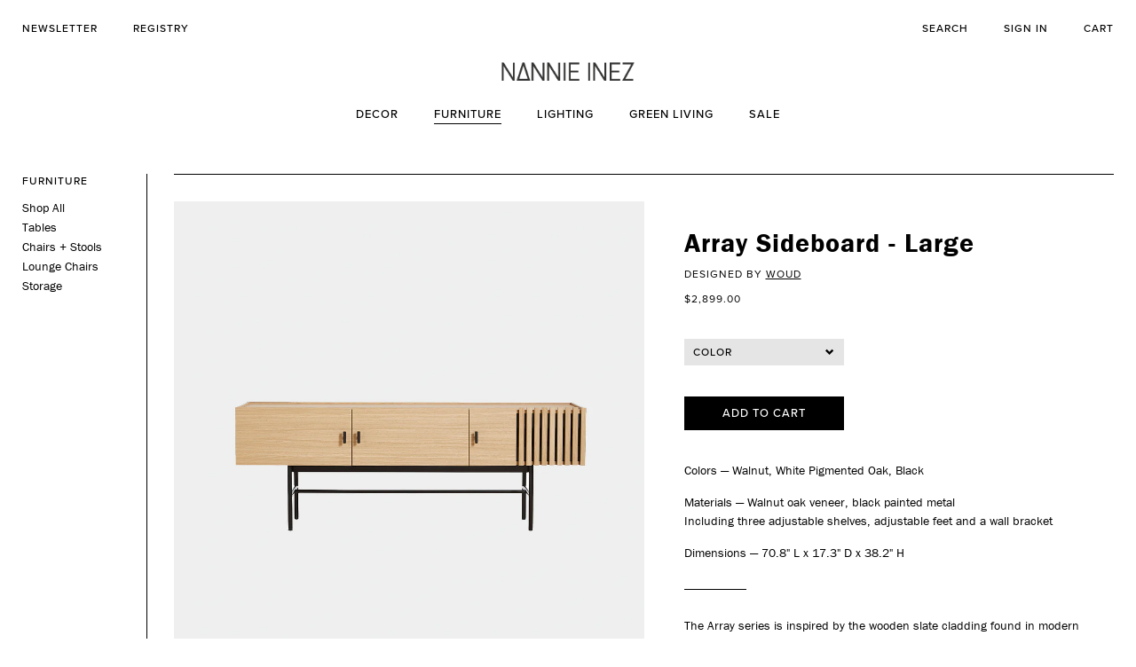

--- FILE ---
content_type: text/html; charset=utf-8
request_url: https://www.nannieinez.com/collections/furniture/products/woud-array-sideboard-large
body_size: 20367
content:
<!doctype html>
<!--[if lt IE 7]><html class="no-js lt-ie9 lt-ie8 lt-ie7" lang="en"> <![endif]-->
<!--[if IE 7]><html class="no-js lt-ie9 lt-ie8" lang="en"> <![endif]-->
<!--[if IE 8]><html class="no-js lt-ie9" lang="en"> <![endif]-->
<!--[if IE 9 ]><html class="ie9 no-js"> <![endif]-->
<!--[if (gt IE 9)|!(IE)]><!--> <html class="no-js"> <!--<![endif]-->
<head>
  <meta name="google-site-verification" content="8pmExJXVFzYjPp4CBUMBc-TC0SWXI2tIiSZlnRlQMpg" />
<!-- Global site tag (gtag.js) - AdWords: 961120497 -->
<script async src="https://www.googletagmanager.com/gtag/js?id=AW-961120497"></script>
<script>
  window.dataLayer = window.dataLayer || [];
  function gtag(){dataLayer.push(arguments);}
  gtag('js', new Date());

  gtag('config', 'AW-961120497');
</script>
<script>
  gtag('event', 'page_view', {
    'send_to': 'AW-961120497',
    'user_id': 'replace with value'
  });
</script>
  <script>
    (function(d) {
      var config = {
        kitId: 'jva3daj',
        scriptTimeout: 3000,
        async: true
      },
      h=d.documentElement,t=setTimeout(function(){h.className=h.className.replace(/\bwf-loading\b/g,"")+" wf-inactive";},config.scriptTimeout),tk=d.createElement("script"),f=false,s=d.getElementsByTagName("script")[0],a;h.className+=" wf-loading";tk.src='https://use.typekit.net/'+config.kitId+'.js';tk.async=true;tk.onload=tk.onreadystatechange=function(){a=this.readyState;if(f||a&&a!="complete"&&a!="loaded")return;f=true;clearTimeout(t);try{Typekit.load(config)}catch(e){}};s.parentNode.insertBefore(tk,s)
    })(document);
  </script>

  <!-- Basic page needs ================================================== -->
  <meta charset="utf-8">
  <meta http-equiv="X-UA-Compatible" content="IE=edge,chrome=1">

  
  <link rel="shortcut icon" href="//www.nannieinez.com/cdn/shop/t/5/assets/favicon.png?v=53155389134205573491713191005" type="image/png" />
  

  <!-- Title and description ================================================== -->
  <title>
  Woud Array Sideboard - Large | Nannie Inez
  </title>

  
  <meta name="description" content="The Array series is inspired by the wooden slate cladding found in modern architecture. With its geometric shape and horizontal slats, it creates a strong visual effect from catching both light and shadow in the depth of the slats. The sleek legs lift the sideboards from the ground creating an elegant contrast between the solid wooden cabinet on top and the thin metal construction underneath. Soft closing doors make the cabinet both functional and delicate.">
  

  <!-- Social meta ================================================== -->
  

  <meta property="og:type" content="product">
  <meta property="og:title" content="Array Sideboard - Large">
  <meta property="og:url" content="https://www.nannieinez.com/products/woud-array-sideboard-large">
  
  <meta property="og:image" content="http://www.nannieinez.com/cdn/shop/products/WOUD_ArraySideboard_large_walnut_grande.jpg?v=1678816178">
  <meta property="og:image:secure_url" content="https://www.nannieinez.com/cdn/shop/products/WOUD_ArraySideboard_large_walnut_grande.jpg?v=1678816178">
  
  <meta property="og:image" content="http://www.nannieinez.com/cdn/shop/products/WOUD_ArraySideboard_large_black_grande.jpg?v=1678816178">
  <meta property="og:image:secure_url" content="https://www.nannieinez.com/cdn/shop/products/WOUD_ArraySideboard_large_black_grande.jpg?v=1678816178">
  
  <meta property="og:image" content="http://www.nannieinez.com/cdn/shop/products/WOUD_ArraySideboard_large-oak_grande.jpg?v=1678815886">
  <meta property="og:image:secure_url" content="https://www.nannieinez.com/cdn/shop/products/WOUD_ArraySideboard_large-oak_grande.jpg?v=1678815886">
  
  <meta property="og:price:amount" content="2,899.00">
  <meta property="og:price:currency" content="USD">



  <meta property="og:description" content="The Array series is inspired by the wooden slate cladding found in modern architecture. With its geometric shape and horizontal slats, it creates a strong visual effect from catching both light and shadow in the depth of the slats. The sleek legs lift the sideboards from the ground creating an elegant contrast between the solid wooden cabinet on top and the thin metal construction underneath. Soft closing doors make the cabinet both functional and delicate.">


<meta property="og:site_name" content="Nannie Inez">


  <meta name="twitter:card" content="summary">



  <meta name="twitter:title" content="Array Sideboard - Large">
  <meta name="twitter:description" content="
Colors — Walnut, White Pigmented Oak, Black
Materials — Walnut oak veneer, black painted metalIncluding three adjustable shelves, adjustable feet and a wall bracket
Dimensions — 70.8&quot; L x 17.3&quot; D x 3">
  <meta name="twitter:image" content="https://www.nannieinez.com/cdn/shop/products/WOUD_ArraySideboard_large-oak_large.jpg?v=1678815886">
  <meta name="twitter:image:width" content="480">
  <meta name="twitter:image:height" content="480">



  <!-- Helpers ================================================== -->
  <link rel="canonical" href="https://www.nannieinez.com/products/woud-array-sideboard-large">
  <meta name="viewport" content="width=device-width,initial-scale=1">
  <meta name="theme-color" content="#000000">

  <!-- CSS ================================================== -->
  <link href="//ajax.googleapis.com/ajax/libs/jqueryui/1.11.4/themes/smoothness/jquery-ui.css" rel="stylesheet" type="text/css" media="all" />
  <link href="//maxcdn.bootstrapcdn.com/bootstrap/3.3.6/css/bootstrap.min.css" rel="stylesheet" type="text/css" media="all" />
  <link href="//www.nannieinez.com/cdn/shop/t/5/assets/jquery.selectBoxIt.css?v=163225000137374958541713191005" rel="stylesheet" type="text/css" media="all" />
  <link href="//www.nannieinez.com/cdn/shop/t/5/assets/timber.scss.css?v=42668256642893257351713195029" rel="stylesheet" type="text/css" media="all" />
  <link href="//www.nannieinez.com/cdn/shop/t/5/assets/theme.scss.css?v=127968283033158914221713195029" rel="stylesheet" type="text/css" media="all" />
  <link href="//www.nannieinez.com/cdn/shop/t/5/assets/nannie.scss.css?v=22580502077691906161713195029" rel="stylesheet" type="text/css" media="all" />

  




  <!-- Header hook for plugins ================================================== -->
  <script>window.performance && window.performance.mark && window.performance.mark('shopify.content_for_header.start');</script><meta name="google-site-verification" content="KpCcKLeXmBHaF36-lGinL1xYcEmT8ASRz09rAbQSMK0">
<meta id="shopify-digital-wallet" name="shopify-digital-wallet" content="/3863961/digital_wallets/dialog">
<meta name="shopify-checkout-api-token" content="dd6afb411e5885ae51e3cd3462c793c8">
<meta id="in-context-paypal-metadata" data-shop-id="3863961" data-venmo-supported="false" data-environment="production" data-locale="en_US" data-paypal-v4="true" data-currency="USD">
<link rel="alternate" type="application/json+oembed" href="https://www.nannieinez.com/products/woud-array-sideboard-large.oembed">
<script async="async" src="/checkouts/internal/preloads.js?locale=en-US"></script>
<link rel="preconnect" href="https://shop.app" crossorigin="anonymous">
<script async="async" src="https://shop.app/checkouts/internal/preloads.js?locale=en-US&shop_id=3863961" crossorigin="anonymous"></script>
<script id="apple-pay-shop-capabilities" type="application/json">{"shopId":3863961,"countryCode":"US","currencyCode":"USD","merchantCapabilities":["supports3DS"],"merchantId":"gid:\/\/shopify\/Shop\/3863961","merchantName":"Nannie Inez","requiredBillingContactFields":["postalAddress","email","phone"],"requiredShippingContactFields":["postalAddress","email","phone"],"shippingType":"shipping","supportedNetworks":["visa","masterCard","amex","discover","elo","jcb"],"total":{"type":"pending","label":"Nannie Inez","amount":"1.00"},"shopifyPaymentsEnabled":true,"supportsSubscriptions":true}</script>
<script id="shopify-features" type="application/json">{"accessToken":"dd6afb411e5885ae51e3cd3462c793c8","betas":["rich-media-storefront-analytics"],"domain":"www.nannieinez.com","predictiveSearch":true,"shopId":3863961,"locale":"en"}</script>
<script>var Shopify = Shopify || {};
Shopify.shop = "nannie-inez.myshopify.com";
Shopify.locale = "en";
Shopify.currency = {"active":"USD","rate":"1.0"};
Shopify.country = "US";
Shopify.theme = {"name":"Nannie Inez - Menu Update","id":141388415231,"schema_name":null,"schema_version":null,"theme_store_id":null,"role":"main"};
Shopify.theme.handle = "null";
Shopify.theme.style = {"id":null,"handle":null};
Shopify.cdnHost = "www.nannieinez.com/cdn";
Shopify.routes = Shopify.routes || {};
Shopify.routes.root = "/";</script>
<script type="module">!function(o){(o.Shopify=o.Shopify||{}).modules=!0}(window);</script>
<script>!function(o){function n(){var o=[];function n(){o.push(Array.prototype.slice.apply(arguments))}return n.q=o,n}var t=o.Shopify=o.Shopify||{};t.loadFeatures=n(),t.autoloadFeatures=n()}(window);</script>
<script>
  window.ShopifyPay = window.ShopifyPay || {};
  window.ShopifyPay.apiHost = "shop.app\/pay";
  window.ShopifyPay.redirectState = null;
</script>
<script id="shop-js-analytics" type="application/json">{"pageType":"product"}</script>
<script defer="defer" async type="module" src="//www.nannieinez.com/cdn/shopifycloud/shop-js/modules/v2/client.init-shop-cart-sync_C5BV16lS.en.esm.js"></script>
<script defer="defer" async type="module" src="//www.nannieinez.com/cdn/shopifycloud/shop-js/modules/v2/chunk.common_CygWptCX.esm.js"></script>
<script type="module">
  await import("//www.nannieinez.com/cdn/shopifycloud/shop-js/modules/v2/client.init-shop-cart-sync_C5BV16lS.en.esm.js");
await import("//www.nannieinez.com/cdn/shopifycloud/shop-js/modules/v2/chunk.common_CygWptCX.esm.js");

  window.Shopify.SignInWithShop?.initShopCartSync?.({"fedCMEnabled":true,"windoidEnabled":true});

</script>
<script>
  window.Shopify = window.Shopify || {};
  if (!window.Shopify.featureAssets) window.Shopify.featureAssets = {};
  window.Shopify.featureAssets['shop-js'] = {"shop-cart-sync":["modules/v2/client.shop-cart-sync_ZFArdW7E.en.esm.js","modules/v2/chunk.common_CygWptCX.esm.js"],"init-fed-cm":["modules/v2/client.init-fed-cm_CmiC4vf6.en.esm.js","modules/v2/chunk.common_CygWptCX.esm.js"],"shop-button":["modules/v2/client.shop-button_tlx5R9nI.en.esm.js","modules/v2/chunk.common_CygWptCX.esm.js"],"shop-cash-offers":["modules/v2/client.shop-cash-offers_DOA2yAJr.en.esm.js","modules/v2/chunk.common_CygWptCX.esm.js","modules/v2/chunk.modal_D71HUcav.esm.js"],"init-windoid":["modules/v2/client.init-windoid_sURxWdc1.en.esm.js","modules/v2/chunk.common_CygWptCX.esm.js"],"shop-toast-manager":["modules/v2/client.shop-toast-manager_ClPi3nE9.en.esm.js","modules/v2/chunk.common_CygWptCX.esm.js"],"init-shop-email-lookup-coordinator":["modules/v2/client.init-shop-email-lookup-coordinator_B8hsDcYM.en.esm.js","modules/v2/chunk.common_CygWptCX.esm.js"],"init-shop-cart-sync":["modules/v2/client.init-shop-cart-sync_C5BV16lS.en.esm.js","modules/v2/chunk.common_CygWptCX.esm.js"],"avatar":["modules/v2/client.avatar_BTnouDA3.en.esm.js"],"pay-button":["modules/v2/client.pay-button_FdsNuTd3.en.esm.js","modules/v2/chunk.common_CygWptCX.esm.js"],"init-customer-accounts":["modules/v2/client.init-customer-accounts_DxDtT_ad.en.esm.js","modules/v2/client.shop-login-button_C5VAVYt1.en.esm.js","modules/v2/chunk.common_CygWptCX.esm.js","modules/v2/chunk.modal_D71HUcav.esm.js"],"init-shop-for-new-customer-accounts":["modules/v2/client.init-shop-for-new-customer-accounts_ChsxoAhi.en.esm.js","modules/v2/client.shop-login-button_C5VAVYt1.en.esm.js","modules/v2/chunk.common_CygWptCX.esm.js","modules/v2/chunk.modal_D71HUcav.esm.js"],"shop-login-button":["modules/v2/client.shop-login-button_C5VAVYt1.en.esm.js","modules/v2/chunk.common_CygWptCX.esm.js","modules/v2/chunk.modal_D71HUcav.esm.js"],"init-customer-accounts-sign-up":["modules/v2/client.init-customer-accounts-sign-up_CPSyQ0Tj.en.esm.js","modules/v2/client.shop-login-button_C5VAVYt1.en.esm.js","modules/v2/chunk.common_CygWptCX.esm.js","modules/v2/chunk.modal_D71HUcav.esm.js"],"shop-follow-button":["modules/v2/client.shop-follow-button_Cva4Ekp9.en.esm.js","modules/v2/chunk.common_CygWptCX.esm.js","modules/v2/chunk.modal_D71HUcav.esm.js"],"checkout-modal":["modules/v2/client.checkout-modal_BPM8l0SH.en.esm.js","modules/v2/chunk.common_CygWptCX.esm.js","modules/v2/chunk.modal_D71HUcav.esm.js"],"lead-capture":["modules/v2/client.lead-capture_Bi8yE_yS.en.esm.js","modules/v2/chunk.common_CygWptCX.esm.js","modules/v2/chunk.modal_D71HUcav.esm.js"],"shop-login":["modules/v2/client.shop-login_D6lNrXab.en.esm.js","modules/v2/chunk.common_CygWptCX.esm.js","modules/v2/chunk.modal_D71HUcav.esm.js"],"payment-terms":["modules/v2/client.payment-terms_CZxnsJam.en.esm.js","modules/v2/chunk.common_CygWptCX.esm.js","modules/v2/chunk.modal_D71HUcav.esm.js"]};
</script>
<script>(function() {
  var isLoaded = false;
  function asyncLoad() {
    if (isLoaded) return;
    isLoaded = true;
    var urls = ["\/\/static.zotabox.com\/f\/b\/fbfb5ca0cf95397778667983983b8e7b\/widgets.js?shop=nannie-inez.myshopify.com","https:\/\/chimpstatic.com\/mcjs-connected\/js\/users\/24bc87b6705620ed20c092843\/63ebc94cc911524fed8fb1ce8.js?shop=nannie-inez.myshopify.com","https:\/\/cdn.shopify.com\/s\/files\/1\/0386\/3961\/t\/4\/assets\/clever_adwords_global_tag.js?shop=nannie-inez.myshopify.com"];
    for (var i = 0; i < urls.length; i++) {
      var s = document.createElement('script');
      s.type = 'text/javascript';
      s.async = true;
      s.src = urls[i];
      var x = document.getElementsByTagName('script')[0];
      x.parentNode.insertBefore(s, x);
    }
  };
  if(window.attachEvent) {
    window.attachEvent('onload', asyncLoad);
  } else {
    window.addEventListener('load', asyncLoad, false);
  }
})();</script>
<script id="__st">var __st={"a":3863961,"offset":-21600,"reqid":"14967c55-78d5-4eba-be79-d4746b3d0a10-1768652607","pageurl":"www.nannieinez.com\/collections\/furniture\/products\/woud-array-sideboard-large","u":"554d1140c417","p":"product","rtyp":"product","rid":7983223931135};</script>
<script>window.ShopifyPaypalV4VisibilityTracking = true;</script>
<script id="captcha-bootstrap">!function(){'use strict';const t='contact',e='account',n='new_comment',o=[[t,t],['blogs',n],['comments',n],[t,'customer']],c=[[e,'customer_login'],[e,'guest_login'],[e,'recover_customer_password'],[e,'create_customer']],r=t=>t.map((([t,e])=>`form[action*='/${t}']:not([data-nocaptcha='true']) input[name='form_type'][value='${e}']`)).join(','),a=t=>()=>t?[...document.querySelectorAll(t)].map((t=>t.form)):[];function s(){const t=[...o],e=r(t);return a(e)}const i='password',u='form_key',d=['recaptcha-v3-token','g-recaptcha-response','h-captcha-response',i],f=()=>{try{return window.sessionStorage}catch{return}},m='__shopify_v',_=t=>t.elements[u];function p(t,e,n=!1){try{const o=window.sessionStorage,c=JSON.parse(o.getItem(e)),{data:r}=function(t){const{data:e,action:n}=t;return t[m]||n?{data:e,action:n}:{data:t,action:n}}(c);for(const[e,n]of Object.entries(r))t.elements[e]&&(t.elements[e].value=n);n&&o.removeItem(e)}catch(o){console.error('form repopulation failed',{error:o})}}const l='form_type',E='cptcha';function T(t){t.dataset[E]=!0}const w=window,h=w.document,L='Shopify',v='ce_forms',y='captcha';let A=!1;((t,e)=>{const n=(g='f06e6c50-85a8-45c8-87d0-21a2b65856fe',I='https://cdn.shopify.com/shopifycloud/storefront-forms-hcaptcha/ce_storefront_forms_captcha_hcaptcha.v1.5.2.iife.js',D={infoText:'Protected by hCaptcha',privacyText:'Privacy',termsText:'Terms'},(t,e,n)=>{const o=w[L][v],c=o.bindForm;if(c)return c(t,g,e,D).then(n);var r;o.q.push([[t,g,e,D],n]),r=I,A||(h.body.append(Object.assign(h.createElement('script'),{id:'captcha-provider',async:!0,src:r})),A=!0)});var g,I,D;w[L]=w[L]||{},w[L][v]=w[L][v]||{},w[L][v].q=[],w[L][y]=w[L][y]||{},w[L][y].protect=function(t,e){n(t,void 0,e),T(t)},Object.freeze(w[L][y]),function(t,e,n,w,h,L){const[v,y,A,g]=function(t,e,n){const i=e?o:[],u=t?c:[],d=[...i,...u],f=r(d),m=r(i),_=r(d.filter((([t,e])=>n.includes(e))));return[a(f),a(m),a(_),s()]}(w,h,L),I=t=>{const e=t.target;return e instanceof HTMLFormElement?e:e&&e.form},D=t=>v().includes(t);t.addEventListener('submit',(t=>{const e=I(t);if(!e)return;const n=D(e)&&!e.dataset.hcaptchaBound&&!e.dataset.recaptchaBound,o=_(e),c=g().includes(e)&&(!o||!o.value);(n||c)&&t.preventDefault(),c&&!n&&(function(t){try{if(!f())return;!function(t){const e=f();if(!e)return;const n=_(t);if(!n)return;const o=n.value;o&&e.removeItem(o)}(t);const e=Array.from(Array(32),(()=>Math.random().toString(36)[2])).join('');!function(t,e){_(t)||t.append(Object.assign(document.createElement('input'),{type:'hidden',name:u})),t.elements[u].value=e}(t,e),function(t,e){const n=f();if(!n)return;const o=[...t.querySelectorAll(`input[type='${i}']`)].map((({name:t})=>t)),c=[...d,...o],r={};for(const[a,s]of new FormData(t).entries())c.includes(a)||(r[a]=s);n.setItem(e,JSON.stringify({[m]:1,action:t.action,data:r}))}(t,e)}catch(e){console.error('failed to persist form',e)}}(e),e.submit())}));const S=(t,e)=>{t&&!t.dataset[E]&&(n(t,e.some((e=>e===t))),T(t))};for(const o of['focusin','change'])t.addEventListener(o,(t=>{const e=I(t);D(e)&&S(e,y())}));const B=e.get('form_key'),M=e.get(l),P=B&&M;t.addEventListener('DOMContentLoaded',(()=>{const t=y();if(P)for(const e of t)e.elements[l].value===M&&p(e,B);[...new Set([...A(),...v().filter((t=>'true'===t.dataset.shopifyCaptcha))])].forEach((e=>S(e,t)))}))}(h,new URLSearchParams(w.location.search),n,t,e,['guest_login'])})(!0,!0)}();</script>
<script integrity="sha256-4kQ18oKyAcykRKYeNunJcIwy7WH5gtpwJnB7kiuLZ1E=" data-source-attribution="shopify.loadfeatures" defer="defer" src="//www.nannieinez.com/cdn/shopifycloud/storefront/assets/storefront/load_feature-a0a9edcb.js" crossorigin="anonymous"></script>
<script crossorigin="anonymous" defer="defer" src="//www.nannieinez.com/cdn/shopifycloud/storefront/assets/shopify_pay/storefront-65b4c6d7.js?v=20250812"></script>
<script data-source-attribution="shopify.dynamic_checkout.dynamic.init">var Shopify=Shopify||{};Shopify.PaymentButton=Shopify.PaymentButton||{isStorefrontPortableWallets:!0,init:function(){window.Shopify.PaymentButton.init=function(){};var t=document.createElement("script");t.src="https://www.nannieinez.com/cdn/shopifycloud/portable-wallets/latest/portable-wallets.en.js",t.type="module",document.head.appendChild(t)}};
</script>
<script data-source-attribution="shopify.dynamic_checkout.buyer_consent">
  function portableWalletsHideBuyerConsent(e){var t=document.getElementById("shopify-buyer-consent"),n=document.getElementById("shopify-subscription-policy-button");t&&n&&(t.classList.add("hidden"),t.setAttribute("aria-hidden","true"),n.removeEventListener("click",e))}function portableWalletsShowBuyerConsent(e){var t=document.getElementById("shopify-buyer-consent"),n=document.getElementById("shopify-subscription-policy-button");t&&n&&(t.classList.remove("hidden"),t.removeAttribute("aria-hidden"),n.addEventListener("click",e))}window.Shopify?.PaymentButton&&(window.Shopify.PaymentButton.hideBuyerConsent=portableWalletsHideBuyerConsent,window.Shopify.PaymentButton.showBuyerConsent=portableWalletsShowBuyerConsent);
</script>
<script data-source-attribution="shopify.dynamic_checkout.cart.bootstrap">document.addEventListener("DOMContentLoaded",(function(){function t(){return document.querySelector("shopify-accelerated-checkout-cart, shopify-accelerated-checkout")}if(t())Shopify.PaymentButton.init();else{new MutationObserver((function(e,n){t()&&(Shopify.PaymentButton.init(),n.disconnect())})).observe(document.body,{childList:!0,subtree:!0})}}));
</script>
<link id="shopify-accelerated-checkout-styles" rel="stylesheet" media="screen" href="https://www.nannieinez.com/cdn/shopifycloud/portable-wallets/latest/accelerated-checkout-backwards-compat.css" crossorigin="anonymous">
<style id="shopify-accelerated-checkout-cart">
        #shopify-buyer-consent {
  margin-top: 1em;
  display: inline-block;
  width: 100%;
}

#shopify-buyer-consent.hidden {
  display: none;
}

#shopify-subscription-policy-button {
  background: none;
  border: none;
  padding: 0;
  text-decoration: underline;
  font-size: inherit;
  cursor: pointer;
}

#shopify-subscription-policy-button::before {
  box-shadow: none;
}

      </style>

<script>window.performance && window.performance.mark && window.performance.mark('shopify.content_for_header.end');</script>

  

<!--[if lt IE 9]>
<script src="//cdnjs.cloudflare.com/ajax/libs/html5shiv/3.7.2/html5shiv.min.js" type="text/javascript"></script>
<script src="//www.nannieinez.com/cdn/shop/t/5/assets/respond.min.js?v=52248677837542619231713191005" type="text/javascript"></script>
<link href="//www.nannieinez.com/cdn/shop/t/5/assets/respond-proxy.html" id="respond-proxy" rel="respond-proxy" />
<link href="//www.nannieinez.com/search?q=c91252f23bd5ee090137981a4c3ad9a0" id="respond-redirect" rel="respond-redirect" />
<script src="//www.nannieinez.com/search?q=c91252f23bd5ee090137981a4c3ad9a0" type="text/javascript"></script>
<![endif]-->



  <script src="//ajax.googleapis.com/ajax/libs/jquery/1.11.0/jquery.js" type="text/javascript"></script>
  <script src="//www.nannieinez.com/cdn/shop/t/5/assets/modernizr.min.js?v=26620055551102246001713191005" type="text/javascript"></script>

  
  

  <script data-hull='uninstalled'></script>
 
<!-- Hotjar Tracking Code for https://www.nannieinez.com -->
<script>
  (function(h,o,t,j,a,r){
    h.hj=h.hj||function(){(h.hj.q=h.hj.q||[]).push(arguments)};
    h._hjSettings={hjid:1521622,hjsv:6};
    a=o.getElementsByTagName('head')[0];
    r=o.createElement('script');r.async=1;
    r.src=t+h._hjSettings.hjid+j+h._hjSettings.hjsv;
    a.appendChild(r);
  })(window,document,'https://static.hotjar.com/c/hotjar-','.js?sv=');
  
  
 
</script>  
  
<script>window.is_hulkpo_installed=true</script><link href="https://monorail-edge.shopifysvc.com" rel="dns-prefetch">
<script>(function(){if ("sendBeacon" in navigator && "performance" in window) {try {var session_token_from_headers = performance.getEntriesByType('navigation')[0].serverTiming.find(x => x.name == '_s').description;} catch {var session_token_from_headers = undefined;}var session_cookie_matches = document.cookie.match(/_shopify_s=([^;]*)/);var session_token_from_cookie = session_cookie_matches && session_cookie_matches.length === 2 ? session_cookie_matches[1] : "";var session_token = session_token_from_headers || session_token_from_cookie || "";function handle_abandonment_event(e) {var entries = performance.getEntries().filter(function(entry) {return /monorail-edge.shopifysvc.com/.test(entry.name);});if (!window.abandonment_tracked && entries.length === 0) {window.abandonment_tracked = true;var currentMs = Date.now();var navigation_start = performance.timing.navigationStart;var payload = {shop_id: 3863961,url: window.location.href,navigation_start,duration: currentMs - navigation_start,session_token,page_type: "product"};window.navigator.sendBeacon("https://monorail-edge.shopifysvc.com/v1/produce", JSON.stringify({schema_id: "online_store_buyer_site_abandonment/1.1",payload: payload,metadata: {event_created_at_ms: currentMs,event_sent_at_ms: currentMs}}));}}window.addEventListener('pagehide', handle_abandonment_event);}}());</script>
<script id="web-pixels-manager-setup">(function e(e,d,r,n,o){if(void 0===o&&(o={}),!Boolean(null===(a=null===(i=window.Shopify)||void 0===i?void 0:i.analytics)||void 0===a?void 0:a.replayQueue)){var i,a;window.Shopify=window.Shopify||{};var t=window.Shopify;t.analytics=t.analytics||{};var s=t.analytics;s.replayQueue=[],s.publish=function(e,d,r){return s.replayQueue.push([e,d,r]),!0};try{self.performance.mark("wpm:start")}catch(e){}var l=function(){var e={modern:/Edge?\/(1{2}[4-9]|1[2-9]\d|[2-9]\d{2}|\d{4,})\.\d+(\.\d+|)|Firefox\/(1{2}[4-9]|1[2-9]\d|[2-9]\d{2}|\d{4,})\.\d+(\.\d+|)|Chrom(ium|e)\/(9{2}|\d{3,})\.\d+(\.\d+|)|(Maci|X1{2}).+ Version\/(15\.\d+|(1[6-9]|[2-9]\d|\d{3,})\.\d+)([,.]\d+|)( \(\w+\)|)( Mobile\/\w+|) Safari\/|Chrome.+OPR\/(9{2}|\d{3,})\.\d+\.\d+|(CPU[ +]OS|iPhone[ +]OS|CPU[ +]iPhone|CPU IPhone OS|CPU iPad OS)[ +]+(15[._]\d+|(1[6-9]|[2-9]\d|\d{3,})[._]\d+)([._]\d+|)|Android:?[ /-](13[3-9]|1[4-9]\d|[2-9]\d{2}|\d{4,})(\.\d+|)(\.\d+|)|Android.+Firefox\/(13[5-9]|1[4-9]\d|[2-9]\d{2}|\d{4,})\.\d+(\.\d+|)|Android.+Chrom(ium|e)\/(13[3-9]|1[4-9]\d|[2-9]\d{2}|\d{4,})\.\d+(\.\d+|)|SamsungBrowser\/([2-9]\d|\d{3,})\.\d+/,legacy:/Edge?\/(1[6-9]|[2-9]\d|\d{3,})\.\d+(\.\d+|)|Firefox\/(5[4-9]|[6-9]\d|\d{3,})\.\d+(\.\d+|)|Chrom(ium|e)\/(5[1-9]|[6-9]\d|\d{3,})\.\d+(\.\d+|)([\d.]+$|.*Safari\/(?![\d.]+ Edge\/[\d.]+$))|(Maci|X1{2}).+ Version\/(10\.\d+|(1[1-9]|[2-9]\d|\d{3,})\.\d+)([,.]\d+|)( \(\w+\)|)( Mobile\/\w+|) Safari\/|Chrome.+OPR\/(3[89]|[4-9]\d|\d{3,})\.\d+\.\d+|(CPU[ +]OS|iPhone[ +]OS|CPU[ +]iPhone|CPU IPhone OS|CPU iPad OS)[ +]+(10[._]\d+|(1[1-9]|[2-9]\d|\d{3,})[._]\d+)([._]\d+|)|Android:?[ /-](13[3-9]|1[4-9]\d|[2-9]\d{2}|\d{4,})(\.\d+|)(\.\d+|)|Mobile Safari.+OPR\/([89]\d|\d{3,})\.\d+\.\d+|Android.+Firefox\/(13[5-9]|1[4-9]\d|[2-9]\d{2}|\d{4,})\.\d+(\.\d+|)|Android.+Chrom(ium|e)\/(13[3-9]|1[4-9]\d|[2-9]\d{2}|\d{4,})\.\d+(\.\d+|)|Android.+(UC? ?Browser|UCWEB|U3)[ /]?(15\.([5-9]|\d{2,})|(1[6-9]|[2-9]\d|\d{3,})\.\d+)\.\d+|SamsungBrowser\/(5\.\d+|([6-9]|\d{2,})\.\d+)|Android.+MQ{2}Browser\/(14(\.(9|\d{2,})|)|(1[5-9]|[2-9]\d|\d{3,})(\.\d+|))(\.\d+|)|K[Aa][Ii]OS\/(3\.\d+|([4-9]|\d{2,})\.\d+)(\.\d+|)/},d=e.modern,r=e.legacy,n=navigator.userAgent;return n.match(d)?"modern":n.match(r)?"legacy":"unknown"}(),u="modern"===l?"modern":"legacy",c=(null!=n?n:{modern:"",legacy:""})[u],f=function(e){return[e.baseUrl,"/wpm","/b",e.hashVersion,"modern"===e.buildTarget?"m":"l",".js"].join("")}({baseUrl:d,hashVersion:r,buildTarget:u}),m=function(e){var d=e.version,r=e.bundleTarget,n=e.surface,o=e.pageUrl,i=e.monorailEndpoint;return{emit:function(e){var a=e.status,t=e.errorMsg,s=(new Date).getTime(),l=JSON.stringify({metadata:{event_sent_at_ms:s},events:[{schema_id:"web_pixels_manager_load/3.1",payload:{version:d,bundle_target:r,page_url:o,status:a,surface:n,error_msg:t},metadata:{event_created_at_ms:s}}]});if(!i)return console&&console.warn&&console.warn("[Web Pixels Manager] No Monorail endpoint provided, skipping logging."),!1;try{return self.navigator.sendBeacon.bind(self.navigator)(i,l)}catch(e){}var u=new XMLHttpRequest;try{return u.open("POST",i,!0),u.setRequestHeader("Content-Type","text/plain"),u.send(l),!0}catch(e){return console&&console.warn&&console.warn("[Web Pixels Manager] Got an unhandled error while logging to Monorail."),!1}}}}({version:r,bundleTarget:l,surface:e.surface,pageUrl:self.location.href,monorailEndpoint:e.monorailEndpoint});try{o.browserTarget=l,function(e){var d=e.src,r=e.async,n=void 0===r||r,o=e.onload,i=e.onerror,a=e.sri,t=e.scriptDataAttributes,s=void 0===t?{}:t,l=document.createElement("script"),u=document.querySelector("head"),c=document.querySelector("body");if(l.async=n,l.src=d,a&&(l.integrity=a,l.crossOrigin="anonymous"),s)for(var f in s)if(Object.prototype.hasOwnProperty.call(s,f))try{l.dataset[f]=s[f]}catch(e){}if(o&&l.addEventListener("load",o),i&&l.addEventListener("error",i),u)u.appendChild(l);else{if(!c)throw new Error("Did not find a head or body element to append the script");c.appendChild(l)}}({src:f,async:!0,onload:function(){if(!function(){var e,d;return Boolean(null===(d=null===(e=window.Shopify)||void 0===e?void 0:e.analytics)||void 0===d?void 0:d.initialized)}()){var d=window.webPixelsManager.init(e)||void 0;if(d){var r=window.Shopify.analytics;r.replayQueue.forEach((function(e){var r=e[0],n=e[1],o=e[2];d.publishCustomEvent(r,n,o)})),r.replayQueue=[],r.publish=d.publishCustomEvent,r.visitor=d.visitor,r.initialized=!0}}},onerror:function(){return m.emit({status:"failed",errorMsg:"".concat(f," has failed to load")})},sri:function(e){var d=/^sha384-[A-Za-z0-9+/=]+$/;return"string"==typeof e&&d.test(e)}(c)?c:"",scriptDataAttributes:o}),m.emit({status:"loading"})}catch(e){m.emit({status:"failed",errorMsg:(null==e?void 0:e.message)||"Unknown error"})}}})({shopId: 3863961,storefrontBaseUrl: "https://www.nannieinez.com",extensionsBaseUrl: "https://extensions.shopifycdn.com/cdn/shopifycloud/web-pixels-manager",monorailEndpoint: "https://monorail-edge.shopifysvc.com/unstable/produce_batch",surface: "storefront-renderer",enabledBetaFlags: ["2dca8a86"],webPixelsConfigList: [{"id":"516653311","configuration":"{\"config\":\"{\\\"pixel_id\\\":\\\"AW-961120497\\\",\\\"target_country\\\":\\\"US\\\",\\\"gtag_events\\\":[{\\\"type\\\":\\\"search\\\",\\\"action_label\\\":\\\"AW-961120497\\\/uHk3COCppqgBEPGRpsoD\\\"},{\\\"type\\\":\\\"begin_checkout\\\",\\\"action_label\\\":\\\"AW-961120497\\\/VU-4CN2ppqgBEPGRpsoD\\\"},{\\\"type\\\":\\\"view_item\\\",\\\"action_label\\\":[\\\"AW-961120497\\\/BFxLCNeppqgBEPGRpsoD\\\",\\\"MC-V5SWP236LK\\\"]},{\\\"type\\\":\\\"purchase\\\",\\\"action_label\\\":[\\\"AW-961120497\\\/xTbACNSppqgBEPGRpsoD\\\",\\\"MC-V5SWP236LK\\\"]},{\\\"type\\\":\\\"page_view\\\",\\\"action_label\\\":[\\\"AW-961120497\\\/SgmYCNGppqgBEPGRpsoD\\\",\\\"MC-V5SWP236LK\\\"]},{\\\"type\\\":\\\"add_payment_info\\\",\\\"action_label\\\":\\\"AW-961120497\\\/JJp_COOppqgBEPGRpsoD\\\"},{\\\"type\\\":\\\"add_to_cart\\\",\\\"action_label\\\":\\\"AW-961120497\\\/GCjeCNqppqgBEPGRpsoD\\\"}],\\\"enable_monitoring_mode\\\":false}\"}","eventPayloadVersion":"v1","runtimeContext":"OPEN","scriptVersion":"b2a88bafab3e21179ed38636efcd8a93","type":"APP","apiClientId":1780363,"privacyPurposes":[],"dataSharingAdjustments":{"protectedCustomerApprovalScopes":["read_customer_address","read_customer_email","read_customer_name","read_customer_personal_data","read_customer_phone"]}},{"id":"167248127","configuration":"{\"pixel_id\":\"262232957799951\",\"pixel_type\":\"facebook_pixel\",\"metaapp_system_user_token\":\"-\"}","eventPayloadVersion":"v1","runtimeContext":"OPEN","scriptVersion":"ca16bc87fe92b6042fbaa3acc2fbdaa6","type":"APP","apiClientId":2329312,"privacyPurposes":["ANALYTICS","MARKETING","SALE_OF_DATA"],"dataSharingAdjustments":{"protectedCustomerApprovalScopes":["read_customer_address","read_customer_email","read_customer_name","read_customer_personal_data","read_customer_phone"]}},{"id":"109904127","configuration":"{\"tagID\":\"2612846752528\"}","eventPayloadVersion":"v1","runtimeContext":"STRICT","scriptVersion":"18031546ee651571ed29edbe71a3550b","type":"APP","apiClientId":3009811,"privacyPurposes":["ANALYTICS","MARKETING","SALE_OF_DATA"],"dataSharingAdjustments":{"protectedCustomerApprovalScopes":["read_customer_address","read_customer_email","read_customer_name","read_customer_personal_data","read_customer_phone"]}},{"id":"82706687","eventPayloadVersion":"v1","runtimeContext":"LAX","scriptVersion":"1","type":"CUSTOM","privacyPurposes":["ANALYTICS"],"name":"Google Analytics tag (migrated)"},{"id":"shopify-app-pixel","configuration":"{}","eventPayloadVersion":"v1","runtimeContext":"STRICT","scriptVersion":"0450","apiClientId":"shopify-pixel","type":"APP","privacyPurposes":["ANALYTICS","MARKETING"]},{"id":"shopify-custom-pixel","eventPayloadVersion":"v1","runtimeContext":"LAX","scriptVersion":"0450","apiClientId":"shopify-pixel","type":"CUSTOM","privacyPurposes":["ANALYTICS","MARKETING"]}],isMerchantRequest: false,initData: {"shop":{"name":"Nannie Inez","paymentSettings":{"currencyCode":"USD"},"myshopifyDomain":"nannie-inez.myshopify.com","countryCode":"US","storefrontUrl":"https:\/\/www.nannieinez.com"},"customer":null,"cart":null,"checkout":null,"productVariants":[{"price":{"amount":2899.0,"currencyCode":"USD"},"product":{"title":"Array Sideboard - Large","vendor":"Woud","id":"7983223931135","untranslatedTitle":"Array Sideboard - Large","url":"\/products\/woud-array-sideboard-large","type":""},"id":"43866257162495","image":{"src":"\/\/www.nannieinez.com\/cdn\/shop\/products\/WOUD_ArraySideboard_large-oak.jpg?v=1678815886"},"sku":null,"title":"Oak","untranslatedTitle":"Oak"},{"price":{"amount":2899.0,"currencyCode":"USD"},"product":{"title":"Array Sideboard - Large","vendor":"Woud","id":"7983223931135","untranslatedTitle":"Array Sideboard - Large","url":"\/products\/woud-array-sideboard-large","type":""},"id":"43866257195263","image":{"src":"\/\/www.nannieinez.com\/cdn\/shop\/products\/WOUD_ArraySideboard_large_black.jpg?v=1678816178"},"sku":null,"title":"Black","untranslatedTitle":"Black"},{"price":{"amount":2899.0,"currencyCode":"USD"},"product":{"title":"Array Sideboard - Large","vendor":"Woud","id":"7983223931135","untranslatedTitle":"Array Sideboard - Large","url":"\/products\/woud-array-sideboard-large","type":""},"id":"43866279117055","image":{"src":"\/\/www.nannieinez.com\/cdn\/shop\/products\/WOUD_ArraySideboard_large_walnut.jpg?v=1678816178"},"sku":null,"title":"Walnut","untranslatedTitle":"Walnut"}],"purchasingCompany":null},},"https://www.nannieinez.com/cdn","fcfee988w5aeb613cpc8e4bc33m6693e112",{"modern":"","legacy":""},{"shopId":"3863961","storefrontBaseUrl":"https:\/\/www.nannieinez.com","extensionBaseUrl":"https:\/\/extensions.shopifycdn.com\/cdn\/shopifycloud\/web-pixels-manager","surface":"storefront-renderer","enabledBetaFlags":"[\"2dca8a86\"]","isMerchantRequest":"false","hashVersion":"fcfee988w5aeb613cpc8e4bc33m6693e112","publish":"custom","events":"[[\"page_viewed\",{}],[\"product_viewed\",{\"productVariant\":{\"price\":{\"amount\":2899.0,\"currencyCode\":\"USD\"},\"product\":{\"title\":\"Array Sideboard - Large\",\"vendor\":\"Woud\",\"id\":\"7983223931135\",\"untranslatedTitle\":\"Array Sideboard - Large\",\"url\":\"\/products\/woud-array-sideboard-large\",\"type\":\"\"},\"id\":\"43866257162495\",\"image\":{\"src\":\"\/\/www.nannieinez.com\/cdn\/shop\/products\/WOUD_ArraySideboard_large-oak.jpg?v=1678815886\"},\"sku\":null,\"title\":\"Oak\",\"untranslatedTitle\":\"Oak\"}}]]"});</script><script>
  window.ShopifyAnalytics = window.ShopifyAnalytics || {};
  window.ShopifyAnalytics.meta = window.ShopifyAnalytics.meta || {};
  window.ShopifyAnalytics.meta.currency = 'USD';
  var meta = {"product":{"id":7983223931135,"gid":"gid:\/\/shopify\/Product\/7983223931135","vendor":"Woud","type":"","handle":"woud-array-sideboard-large","variants":[{"id":43866257162495,"price":289900,"name":"Array Sideboard - Large - Oak","public_title":"Oak","sku":null},{"id":43866257195263,"price":289900,"name":"Array Sideboard - Large - Black","public_title":"Black","sku":null},{"id":43866279117055,"price":289900,"name":"Array Sideboard - Large - Walnut","public_title":"Walnut","sku":null}],"remote":false},"page":{"pageType":"product","resourceType":"product","resourceId":7983223931135,"requestId":"14967c55-78d5-4eba-be79-d4746b3d0a10-1768652607"}};
  for (var attr in meta) {
    window.ShopifyAnalytics.meta[attr] = meta[attr];
  }
</script>
<script class="analytics">
  (function () {
    var customDocumentWrite = function(content) {
      var jquery = null;

      if (window.jQuery) {
        jquery = window.jQuery;
      } else if (window.Checkout && window.Checkout.$) {
        jquery = window.Checkout.$;
      }

      if (jquery) {
        jquery('body').append(content);
      }
    };

    var hasLoggedConversion = function(token) {
      if (token) {
        return document.cookie.indexOf('loggedConversion=' + token) !== -1;
      }
      return false;
    }

    var setCookieIfConversion = function(token) {
      if (token) {
        var twoMonthsFromNow = new Date(Date.now());
        twoMonthsFromNow.setMonth(twoMonthsFromNow.getMonth() + 2);

        document.cookie = 'loggedConversion=' + token + '; expires=' + twoMonthsFromNow;
      }
    }

    var trekkie = window.ShopifyAnalytics.lib = window.trekkie = window.trekkie || [];
    if (trekkie.integrations) {
      return;
    }
    trekkie.methods = [
      'identify',
      'page',
      'ready',
      'track',
      'trackForm',
      'trackLink'
    ];
    trekkie.factory = function(method) {
      return function() {
        var args = Array.prototype.slice.call(arguments);
        args.unshift(method);
        trekkie.push(args);
        return trekkie;
      };
    };
    for (var i = 0; i < trekkie.methods.length; i++) {
      var key = trekkie.methods[i];
      trekkie[key] = trekkie.factory(key);
    }
    trekkie.load = function(config) {
      trekkie.config = config || {};
      trekkie.config.initialDocumentCookie = document.cookie;
      var first = document.getElementsByTagName('script')[0];
      var script = document.createElement('script');
      script.type = 'text/javascript';
      script.onerror = function(e) {
        var scriptFallback = document.createElement('script');
        scriptFallback.type = 'text/javascript';
        scriptFallback.onerror = function(error) {
                var Monorail = {
      produce: function produce(monorailDomain, schemaId, payload) {
        var currentMs = new Date().getTime();
        var event = {
          schema_id: schemaId,
          payload: payload,
          metadata: {
            event_created_at_ms: currentMs,
            event_sent_at_ms: currentMs
          }
        };
        return Monorail.sendRequest("https://" + monorailDomain + "/v1/produce", JSON.stringify(event));
      },
      sendRequest: function sendRequest(endpointUrl, payload) {
        // Try the sendBeacon API
        if (window && window.navigator && typeof window.navigator.sendBeacon === 'function' && typeof window.Blob === 'function' && !Monorail.isIos12()) {
          var blobData = new window.Blob([payload], {
            type: 'text/plain'
          });

          if (window.navigator.sendBeacon(endpointUrl, blobData)) {
            return true;
          } // sendBeacon was not successful

        } // XHR beacon

        var xhr = new XMLHttpRequest();

        try {
          xhr.open('POST', endpointUrl);
          xhr.setRequestHeader('Content-Type', 'text/plain');
          xhr.send(payload);
        } catch (e) {
          console.log(e);
        }

        return false;
      },
      isIos12: function isIos12() {
        return window.navigator.userAgent.lastIndexOf('iPhone; CPU iPhone OS 12_') !== -1 || window.navigator.userAgent.lastIndexOf('iPad; CPU OS 12_') !== -1;
      }
    };
    Monorail.produce('monorail-edge.shopifysvc.com',
      'trekkie_storefront_load_errors/1.1',
      {shop_id: 3863961,
      theme_id: 141388415231,
      app_name: "storefront",
      context_url: window.location.href,
      source_url: "//www.nannieinez.com/cdn/s/trekkie.storefront.cd680fe47e6c39ca5d5df5f0a32d569bc48c0f27.min.js"});

        };
        scriptFallback.async = true;
        scriptFallback.src = '//www.nannieinez.com/cdn/s/trekkie.storefront.cd680fe47e6c39ca5d5df5f0a32d569bc48c0f27.min.js';
        first.parentNode.insertBefore(scriptFallback, first);
      };
      script.async = true;
      script.src = '//www.nannieinez.com/cdn/s/trekkie.storefront.cd680fe47e6c39ca5d5df5f0a32d569bc48c0f27.min.js';
      first.parentNode.insertBefore(script, first);
    };
    trekkie.load(
      {"Trekkie":{"appName":"storefront","development":false,"defaultAttributes":{"shopId":3863961,"isMerchantRequest":null,"themeId":141388415231,"themeCityHash":"8743969020847733071","contentLanguage":"en","currency":"USD","eventMetadataId":"79ea9f31-56cb-4c55-ad7c-82668675248b"},"isServerSideCookieWritingEnabled":true,"monorailRegion":"shop_domain","enabledBetaFlags":["65f19447"]},"Session Attribution":{},"S2S":{"facebookCapiEnabled":true,"source":"trekkie-storefront-renderer","apiClientId":580111}}
    );

    var loaded = false;
    trekkie.ready(function() {
      if (loaded) return;
      loaded = true;

      window.ShopifyAnalytics.lib = window.trekkie;

      var originalDocumentWrite = document.write;
      document.write = customDocumentWrite;
      try { window.ShopifyAnalytics.merchantGoogleAnalytics.call(this); } catch(error) {};
      document.write = originalDocumentWrite;

      window.ShopifyAnalytics.lib.page(null,{"pageType":"product","resourceType":"product","resourceId":7983223931135,"requestId":"14967c55-78d5-4eba-be79-d4746b3d0a10-1768652607","shopifyEmitted":true});

      var match = window.location.pathname.match(/checkouts\/(.+)\/(thank_you|post_purchase)/)
      var token = match? match[1]: undefined;
      if (!hasLoggedConversion(token)) {
        setCookieIfConversion(token);
        window.ShopifyAnalytics.lib.track("Viewed Product",{"currency":"USD","variantId":43866257162495,"productId":7983223931135,"productGid":"gid:\/\/shopify\/Product\/7983223931135","name":"Array Sideboard - Large - Oak","price":"2899.00","sku":null,"brand":"Woud","variant":"Oak","category":"","nonInteraction":true,"remote":false},undefined,undefined,{"shopifyEmitted":true});
      window.ShopifyAnalytics.lib.track("monorail:\/\/trekkie_storefront_viewed_product\/1.1",{"currency":"USD","variantId":43866257162495,"productId":7983223931135,"productGid":"gid:\/\/shopify\/Product\/7983223931135","name":"Array Sideboard - Large - Oak","price":"2899.00","sku":null,"brand":"Woud","variant":"Oak","category":"","nonInteraction":true,"remote":false,"referer":"https:\/\/www.nannieinez.com\/collections\/furniture\/products\/woud-array-sideboard-large"});
      }
    });


        var eventsListenerScript = document.createElement('script');
        eventsListenerScript.async = true;
        eventsListenerScript.src = "//www.nannieinez.com/cdn/shopifycloud/storefront/assets/shop_events_listener-3da45d37.js";
        document.getElementsByTagName('head')[0].appendChild(eventsListenerScript);

})();</script>
  <script>
  if (!window.ga || (window.ga && typeof window.ga !== 'function')) {
    window.ga = function ga() {
      (window.ga.q = window.ga.q || []).push(arguments);
      if (window.Shopify && window.Shopify.analytics && typeof window.Shopify.analytics.publish === 'function') {
        window.Shopify.analytics.publish("ga_stub_called", {}, {sendTo: "google_osp_migration"});
      }
      console.error("Shopify's Google Analytics stub called with:", Array.from(arguments), "\nSee https://help.shopify.com/manual/promoting-marketing/pixels/pixel-migration#google for more information.");
    };
    if (window.Shopify && window.Shopify.analytics && typeof window.Shopify.analytics.publish === 'function') {
      window.Shopify.analytics.publish("ga_stub_initialized", {}, {sendTo: "google_osp_migration"});
    }
  }
</script>
<script
  defer
  src="https://www.nannieinez.com/cdn/shopifycloud/perf-kit/shopify-perf-kit-3.0.4.min.js"
  data-application="storefront-renderer"
  data-shop-id="3863961"
  data-render-region="gcp-us-central1"
  data-page-type="product"
  data-theme-instance-id="141388415231"
  data-theme-name=""
  data-theme-version=""
  data-monorail-region="shop_domain"
  data-resource-timing-sampling-rate="10"
  data-shs="true"
  data-shs-beacon="true"
  data-shs-export-with-fetch="true"
  data-shs-logs-sample-rate="1"
  data-shs-beacon-endpoint="https://www.nannieinez.com/api/collect"
></script>
</head>




<body id="woud-array-sideboard-large" class="template-product" >

  <div id="NavDrawer" class="drawer drawer--left" style="background-color: #eecfc9;">
    <div class="drawer__header">
      <div class="drawer__close js-drawer-close">
        <button type="button" class="icon-fallback-text">
          <span class="icon icon-x" aria-hidden="true"></span>
          <span class="fallback-text">Close menu</span>
        </button>
      </div>
    </div>
    <!-- begin mobile-nav -->
    <ul class="mobile-nav">
      
        
        
        
          <li class="mobile-nav__item" aria-haspopup="true">
            <div class="mobile-nav__has-sublist">
              <a href="/collections/decor" class="mobile-nav__link">Decor</a>
              <div class="mobile-nav__toggle">
                <button type="button" class="icon-fallback-text mobile-nav__toggle-open">
                  <span class="icon icon-plus" aria-hidden="true"></span>
                  <span class="fallback-text">See More</span>
                </button>
                <button type="button" class="icon-fallback-text mobile-nav__toggle-close">
                  <span class="icon icon-minus" aria-hidden="true"></span>
                  <span class="fallback-text">"Translation missing: en.cart.general.close_cart"</span>
                </button>
              </div>
            </div>
            <ul class="mobile-nav__sublist">
              
                <li class="mobile-nav__item ">
                  <a href="/collections/decor" class="mobile-nav__link">Shop All</a>
                </li>
              
                <li class="mobile-nav__item ">
                  <a href="/collections/kitchen-dining" class="mobile-nav__link">Kitchen + Dining</a>
                </li>
              
                <li class="mobile-nav__item ">
                  <a href="/collections/decor" class="mobile-nav__link">Objects</a>
                </li>
              
                <li class="mobile-nav__item ">
                  <a href="/collections/textiles" class="mobile-nav__link">Textiles + Rugs</a>
                </li>
              
                <li class="mobile-nav__item ">
                  <a href="/collections/apothecary" class="mobile-nav__link">Apothecary</a>
                </li>
              
                <li class="mobile-nav__item ">
                  <a href="/collections/art-1" class="mobile-nav__link">Art</a>
                </li>
              
                <li class="mobile-nav__item ">
                  <a href="/collections/kids/kids" class="mobile-nav__link">Kids</a>
                </li>
              
            </ul>
          </li>
        
      
        
        
        
          <li class="mobile-nav__item mobile-nav__item--active" aria-haspopup="true">
            <div class="mobile-nav__has-sublist">
              <a href="/collections/furniture" class="mobile-nav__link">Furniture</a>
              <div class="mobile-nav__toggle">
                <button type="button" class="icon-fallback-text mobile-nav__toggle-open">
                  <span class="icon icon-plus" aria-hidden="true"></span>
                  <span class="fallback-text">See More</span>
                </button>
                <button type="button" class="icon-fallback-text mobile-nav__toggle-close">
                  <span class="icon icon-minus" aria-hidden="true"></span>
                  <span class="fallback-text">"Translation missing: en.cart.general.close_cart"</span>
                </button>
              </div>
            </div>
            <ul class="mobile-nav__sublist">
              
                <li class="mobile-nav__item  mobile-nav__item--active">
                  <a href="/collections/furniture" class="mobile-nav__link">Shop All</a>
                </li>
              
                <li class="mobile-nav__item ">
                  <a href="/collections/tables" class="mobile-nav__link">Tables</a>
                </li>
              
                <li class="mobile-nav__item ">
                  <a href="/collections/chairs-stools" class="mobile-nav__link">Chairs + Stools</a>
                </li>
              
                <li class="mobile-nav__item ">
                  <a href="/collections/lounge-chairs" class="mobile-nav__link">Lounge Chairs</a>
                </li>
              
                <li class="mobile-nav__item ">
                  <a href="/collections/storage" class="mobile-nav__link">Storage</a>
                </li>
              
            </ul>
          </li>
        
      
        
        
        
          <li class="mobile-nav__item" aria-haspopup="true">
            <div class="mobile-nav__has-sublist">
              <a href="/collections/lighting" class="mobile-nav__link">Lighting</a>
              <div class="mobile-nav__toggle">
                <button type="button" class="icon-fallback-text mobile-nav__toggle-open">
                  <span class="icon icon-plus" aria-hidden="true"></span>
                  <span class="fallback-text">See More</span>
                </button>
                <button type="button" class="icon-fallback-text mobile-nav__toggle-close">
                  <span class="icon icon-minus" aria-hidden="true"></span>
                  <span class="fallback-text">"Translation missing: en.cart.general.close_cart"</span>
                </button>
              </div>
            </div>
            <ul class="mobile-nav__sublist">
              
                <li class="mobile-nav__item ">
                  <a href="/collections/lighting" class="mobile-nav__link">Shop All</a>
                </li>
              
                <li class="mobile-nav__item ">
                  <a href="/collections/table-lamps" class="mobile-nav__link">Table Lamps</a>
                </li>
              
                <li class="mobile-nav__item ">
                  <a href="/collections/floor-lamps" class="mobile-nav__link">Floor Lamps</a>
                </li>
              
                <li class="mobile-nav__item ">
                  <a href="/collections/pendant-lights" class="mobile-nav__link">Pendants</a>
                </li>
              
                <li class="mobile-nav__item ">
                  <a href="/collections/wall-lamps" class="mobile-nav__link">Wall lights</a>
                </li>
              
                <li class="mobile-nav__item ">
                  <a href="/collections/portable-lamps" class="mobile-nav__link">Portable Lights</a>
                </li>
              
            </ul>
          </li>
        
      
        
        
        
          <li class="mobile-nav__item" aria-haspopup="true">
            <div class="mobile-nav__has-sublist">
              <a href="/collections/green-living" class="mobile-nav__link">Green Living </a>
              <div class="mobile-nav__toggle">
                <button type="button" class="icon-fallback-text mobile-nav__toggle-open">
                  <span class="icon icon-plus" aria-hidden="true"></span>
                  <span class="fallback-text">See More</span>
                </button>
                <button type="button" class="icon-fallback-text mobile-nav__toggle-close">
                  <span class="icon icon-minus" aria-hidden="true"></span>
                  <span class="fallback-text">"Translation missing: en.cart.general.close_cart"</span>
                </button>
              </div>
            </div>
            <ul class="mobile-nav__sublist">
              
                <li class="mobile-nav__item ">
                  <a href="/collections/green-living" class="mobile-nav__link">Shop All</a>
                </li>
              
            </ul>
          </li>
        
      
        
        
        
          <li class="mobile-nav__item has-gap">
            <a href="/collections/all-sale-new" class="mobile-nav__link">Sale</a>
          </li>
        
      

          <li class="mobile-nav__item">
            <a href="/pages/designers/">Designers</a>
          </li>
          <li class="mobile-nav__item">
            <a href="#" data-mfp-src="#ajaxNewsletterForm" class="newsletter-link">Newsletter</a>
          </li>
          <li class="mobile-nav__item">
            <a href="/pages/registry/">Registry</a>
          </li>
      
      
        
          <li class="mobile-nav__item">
            <a href="/account/login" data-mfp-src="#ajaxLoginForm" class="open-popup-link">Sign in</a>
          </li>
        
      
    </ul>
    <!-- //mobile-nav -->
  </div>
  
    <div id="CartDrawer" class="drawer drawer--right">
      <div class="drawer__header">
        <div class="drawer__title h3">Your Shopping Cart</div>
        <div class="drawer__close js-drawer-close">
          <button type="button" class="icon-fallback-text">
            <span class="icon icon-x" aria-hidden="true"></span>
            <span class="fallback-text">"Translation missing: en.cart.general.close_cart"</span>
          </button>
        </div>
      </div>
      <div id="CartContainer"></div>
    </div>
  
  <div id="PageContainer" class="is-moved-by-drawer">  
  <div class="container-fluid full">
    <div class="site-search">
	


  <form action="/search?type" method="get" class="input-group search-bar" role="search">
    <input type="hidden" name="type" value="product">
    <input type="search" name="q" value="" placeholder="Type search, then press enter." class="input-group-field" aria-label="Search">
    <span class="input-group-btn">
      <button type="submit" class="btn icon-fallback-text">
        <span class="icon icon-search" aria-hidden="true"></span>
        <span class="fallback-text">Search</span>
      </button>
    </span>
  </form>


    </div>
    
	<header class="site__header" role="banner">
      <div class="top-links">
        <div class="half-col text-left hidden-xs">
            <ul class="left-list">
              <li><a href="#" data-mfp-src="#ajaxNewsletterForm" class="newsletter-link">Newsletter</a></li>
              <li><a href="/pages/registry">Registry</a></li>
            </ul>
        </div>
        <div class="pull-left visible-xs">
          <div class="site-nav--mobile">
            <button type="button" class="icon-fallback-text site-nav__link js-drawer-open-left" aria-controls="NavDrawer" aria-expanded="false">
              <span class="icon icon-hamburger" aria-hidden="true"></span>
              <span class="fallback-text">Menu</span>
            </button>
          </div>
        </div>
        <div class="half-col text-right">
          <ul class="right-list">
            <li><a href="#" class="search-link">Search</a></li>
          
            <li class="hidden-xs">
              <a href="/account/login" data-mfp-src="#ajaxLoginForm" class="open-popup-link">Sign in</a>
            </li>
          
            <li>
              <a href="/cart" class="cart-page-link js-drawer-open-right" aria-controls="CartDrawer" aria-expanded="false">
                Cart
                <span id="CartCount" class="cart-count header-bar__cart-count hidden-count">(0)</span>
              </a>
            </li>
          </ul>
        </div>
      </div>
      <div class="logo">
      
        <div class="h1 site-header__logo" itemscope itemtype="http://schema.org/Organization">
      
        
          <a href="/" itemprop="url">
            <img src="//www.nannieinez.com/cdn/shop/t/5/assets/logo.png?v=176731742087662117401713191005" alt="Nannie Inez" itemprop="logo">
          </a>
        
      
        </div>
      
      </div>
      <div id="navbar" class="navbar-collapse collapse text-center">
        <ul id="menu-main-menu" class="nav navbar-nav">
        
        
        <li class="dropdown">
          <a href="/collections/decor" data-toggle="dropdown" data-target="/collections/decor" class="dropdown-toggle">
          Decor
          </a>
          <ul class="dropdown-menu">
            
            <li><a href="/collections/decor">Shop All</a></li>
            
            <li><a href="/collections/kitchen-dining">Kitchen + Dining</a></li>
            
            <li><a href="/collections/decor">Objects</a></li>
            
            <li><a href="/collections/textiles">Textiles + Rugs</a></li>
            
            <li><a href="/collections/apothecary">Apothecary</a></li>
            
            <li><a href="/collections/art-1">Art</a></li>
            
            <li><a href="/collections/kids/kids">Kids</a></li>
            
          </ul>
        </li>
        
        
        
        <li class="dropdown">
          <a href="/collections/furniture" data-toggle="dropdown" data-target="/collections/furniture" class="dropdown-toggle current">
          Furniture
          </a>
          <ul class="dropdown-menu">
            
            <li><a href="/collections/furniture" class="current">Shop All</a></li>
            
            <li><a href="/collections/tables">Tables</a></li>
            
            <li><a href="/collections/chairs-stools">Chairs + Stools</a></li>
            
            <li><a href="/collections/lounge-chairs">Lounge Chairs</a></li>
            
            <li><a href="/collections/storage">Storage</a></li>
            
          </ul>
        </li>
        
        
        
        <li class="dropdown">
          <a href="/collections/lighting" data-toggle="dropdown" data-target="/collections/lighting" class="dropdown-toggle">
          Lighting
          </a>
          <ul class="dropdown-menu">
            
            <li><a href="/collections/lighting">Shop All</a></li>
            
            <li><a href="/collections/table-lamps">Table Lamps</a></li>
            
            <li><a href="/collections/floor-lamps">Floor Lamps</a></li>
            
            <li><a href="/collections/pendant-lights">Pendants</a></li>
            
            <li><a href="/collections/wall-lamps">Wall lights</a></li>
            
            <li><a href="/collections/portable-lamps">Portable Lights</a></li>
            
          </ul>
        </li>
        
        
        
        <li class="dropdown">
          <a href="/collections/green-living" data-toggle="dropdown" data-target="/collections/green-living" class="dropdown-toggle">
          Green Living 
          </a>
          <ul class="dropdown-menu">
            
            <li><a href="/collections/green-living">Shop All</a></li>
            
          </ul>
        </li>
        
        
        
        <li>
          <a href="/collections/all-sale-new" class="">
            Sale</a>
        </li>
        
        
        </ul>
      </div>

    </header>
  </div>
  
  <main class="main-content" role="main">
  	<div class="content-container">
  <div class="browse-by medium--hide">
    <div class="browse-by-content">
              <ul class="accordion">
          
          
            
            
            
            
            
          
            
            
            
            
            
            
            <li>
              <div class="browse-by-header">Furniture</div>
            </li>
            
            <li><a href="/collections/furniture" class="active">Shop All </a></li>
            
            <li><a href="/collections/tables" >Tables </a></li>
            
            <li><a href="/collections/chairs-stools" >Chairs + Stools </a></li>
            
            <li><a href="/collections/lounge-chairs" >Lounge Chairs </a></li>
            
            <li><a href="/collections/storage" >Storage </a></li>
            
            
          
            
            
            
            
            
          
            
            
            
            
            
          
            
            
            
            
            
          
          
        </ul>

    </div>
  </div>
  <div class="collection-container">
    <div class="collection-content">
      <div class="product-bar medium--hide small--hide"></div>
      <div itemscope itemtype="http://schema.org/Product">

        <meta itemprop="url" content="https://www.nannieinez.com/products/woud-array-sideboard-large">
        <meta itemprop="image" content="//www.nannieinez.com/cdn/shop/products/WOUD_ArraySideboard_large-oak_grande.jpg?v=1678815886">

        <div class="product-single">
          <div class="grid product-single__hero">
            <div class="grid__item large--one-half medium--one-half small-whole">

              

                <div class="grid">

                  <div class="grid__item whole product-single__photos" id="ProductPhoto">
                    
                    <img src="//www.nannieinez.com/cdn/shop/products/WOUD_ArraySideboard_large-oak_1024x1024.jpg?v=1678815886" alt="Array Sideboard - Large" id="ProductPhotoImg" data-image-id="39343826567423">
					<div class="additional-photos small--hide medium--hide">
                      
                        
                      
                        
                        <a data-image-id="39343830761727" href="//www.nannieinez.com/cdn/shop/products/WOUD_ArraySideboard_large_black_1024x1024.jpg?v=1678816178" class="ExtraPhotos">
                          <img src="//www.nannieinez.com/cdn/shop/products/WOUD_ArraySideboard_large_black_1024x1024.jpg?v=1678816178" alt="Array Sideboard - Large">
                        </a>
                        
                      
                        
                        <a data-image-id="39343834628351" href="//www.nannieinez.com/cdn/shop/products/WOUD_ArraySideboard_large_walnut_1024x1024.jpg?v=1678816178" class="ExtraPhotos">
                          <img src="//www.nannieinez.com/cdn/shop/products/WOUD_ArraySideboard_large_walnut_1024x1024.jpg?v=1678816178" alt="Array Sideboard - Large">
                        </a>
                        
                      
                        
                        <a data-image-id="39343833219327" href="//www.nannieinez.com/cdn/shop/products/WOULD_ArraySideboard_large_styled3_1024x1024.jpg?v=1678816178" class="ExtraPhotos">
                          <img src="//www.nannieinez.com/cdn/shop/products/WOULD_ArraySideboard_large_styled3_1024x1024.jpg?v=1678816178" alt="Array Sideboard - Large">
                        </a>
                        
                      
                        
                        <a data-image-id="39343841575167" href="//www.nannieinez.com/cdn/shop/products/WOUD_ArraySideboardLarge.styled1_1024x1024.png?v=1678816370" class="ExtraPhotos">
                          <img src="//www.nannieinez.com/cdn/shop/products/WOUD_ArraySideboardLarge.styled1_1024x1024.png?v=1678816370" alt="Array Sideboard - Large">
                        </a>
                        
                      
                        
                        <a data-image-id="39343842066687" href="//www.nannieinez.com/cdn/shop/products/WOUD_ArraySideboardLarge_Small_styled3_1024x1024.png?v=1678816385" class="ExtraPhotos">
                          <img src="//www.nannieinez.com/cdn/shop/products/WOUD_ArraySideboardLarge_Small_styled3_1024x1024.png?v=1678816385" alt="Array Sideboard - Large">
                        </a>
                        
                      
                        
                        <a data-image-id="39343843016959" href="//www.nannieinez.com/cdn/shop/products/WOUD_ArraySideboardLarge.styled2_1024x1024.png?v=1678816399" class="ExtraPhotos">
                          <img src="//www.nannieinez.com/cdn/shop/products/WOUD_ArraySideboardLarge.styled2_1024x1024.png?v=1678816399" alt="Array Sideboard - Large">
                        </a>
                        
                      
                    </div>
                  </div>

                </div>

              

              
              <ul class="gallery" style="display:none">
                
                <li data-image-id="39343826567423" class="gallery__item" data-mfp-src="//www.nannieinez.com/cdn/shop/products/WOUD_ArraySideboard_large-oak_1024x1024.jpg?v=1678815886"></li>
                
                <li data-image-id="39343830761727" class="gallery__item" data-mfp-src="//www.nannieinez.com/cdn/shop/products/WOUD_ArraySideboard_large_black_1024x1024.jpg?v=1678816178"></li>
                
                <li data-image-id="39343834628351" class="gallery__item" data-mfp-src="//www.nannieinez.com/cdn/shop/products/WOUD_ArraySideboard_large_walnut_1024x1024.jpg?v=1678816178"></li>
                
                <li data-image-id="39343833219327" class="gallery__item" data-mfp-src="//www.nannieinez.com/cdn/shop/products/WOULD_ArraySideboard_large_styled3_1024x1024.jpg?v=1678816178"></li>
                
                <li data-image-id="39343841575167" class="gallery__item" data-mfp-src="//www.nannieinez.com/cdn/shop/products/WOUD_ArraySideboardLarge.styled1_1024x1024.png?v=1678816370"></li>
                
                <li data-image-id="39343842066687" class="gallery__item" data-mfp-src="//www.nannieinez.com/cdn/shop/products/WOUD_ArraySideboardLarge_Small_styled3_1024x1024.png?v=1678816385"></li>
                
                <li data-image-id="39343843016959" class="gallery__item" data-mfp-src="//www.nannieinez.com/cdn/shop/products/WOUD_ArraySideboardLarge.styled2_1024x1024.png?v=1678816399"></li>
                
              </ul>
              

            </div>
            <div class="grid__item large--one-half medium--one-half small-whole">
              <div class="product-details">
                <h1 class="product-name" itemprop="name">Array Sideboard - Large</h1>

                
                  
                  
                  <div class="product-brand">Designed By
                    
                    <a href="/collections/woud" itemprop="brand">Woud</a>
                    
                </div>
                

                <div itemprop="offers" itemscope itemtype="http://schema.org/Offer">
                  

                  <meta itemprop="priceCurrency" content="USD">
                  <link itemprop="availability" href="http://schema.org/InStock">

                  <div class="product-single__prices">
                    <span id="ProductPrice" class="product-single__price" itemprop="price">
                      $2,899.00
                    </span>

                    
                  </div>

                  <form action="/cart/add" method="post" enctype="multipart/form-data" id="AddToCartForm">
                    <select name="id" id="productSelect" class="product-single__variants">
                      
                        

                          <option  selected="selected"  data-sku="" value="43866257162495">Oak - $2,899.00 USD</option>

                        
                      
                        

                          <option  data-sku="" value="43866257195263">Black - $2,899.00 USD</option>

                        
                      
                        

                          <option  data-sku="" value="43866279117055">Walnut - $2,899.00 USD</option>

                        
                      
                    </select>

                    <div class="product-single__quantity is-hidden">
                      <label for="Quantity">Quantity</label>
                      <input type="number" id="Quantity" name="quantity" value="1" min="1" class="quantity-selector">
                    </div>

                    <button type="submit" name="add" id="AddToCart" class="btn" {value: , order_quantity: 1});">
                      <span id="AddToCartText">Add to Cart</span>
                    </button>
                  </form>

                  <div class="product-description rte" itemprop="description">
                    <meta charset="utf-8">
<p><span>Colors — Walnut, White Pigmented Oak, Black</span></p>
<p><span>Materials — Walnut oak veneer, black painted metal<br data-mce-fragment="1">Including three adjustable shelves, adjustable feet and a wall bracket</span></p>
<p><span>Dimensions — 70.8" L x 17.3" D x 38.2" H<br></span></p>
<hr>
<p><span>The Array series is inspired by the wooden slate cladding found in modern architecture. With its geometric shape and horizontal slats, it creates a strong visual effect from catching both light and shadow in the depth of the slats. The sleek legs lift the sideboards from the ground creating an elegant contrast between the solid wooden cabinet on top and the thin metal construction underneath. Soft closing doors make the cabinet both functional and delicate.</span></p>
<meta charset="utf-8"><meta charset="utf-8">
<p> </p>
                  </div>

              

                  <div class="product-link-section" style="display:none">
                    <div class="product-link-content text-center">
                      <a href="#">Add To Registry/Wishlist</a>
                    </div>
                  </div>

                  <div class="product-link-section">
                    <div class="product-link-content text-center">
                      <span class="share-label">Share</span>
                      



<div class="social-sharing normal" data-permalink="https://www.nannieinez.com/products/woud-array-sideboard-large">

  

    
      <a data-pin-custom="true" data-pin-do="buttonPin" href="//pinterest.com/pin/create/button/?url=https://www.nannieinez.com/products/woud-array-sideboard-large&amp;media=http://www.nannieinez.com/cdn/shop/products/WOUD_ArraySideboard_large-oak_1024x1024.jpg?v=1678815886&amp;description=Array%20Sideboard%20-%20Large" class="share-pinterest">
        <span class="icon icon-pinterest"></span>
      </a>
    

  

  
    <a target="_blank" href="//www.facebook.com/sharer.php?u=https://www.nannieinez.com/products/woud-array-sideboard-large" class="share-facebook">
      <span class="icon icon-facebook"></span>
    </a>
  

  
    <a target="_blank" href="//twitter.com/share?text=Array%20Sideboard%20-%20Large&amp;url=https://www.nannieinez.com/products/woud-array-sideboard-large" class="share-twitter">
      <span class="icon icon-twitter"></span>
    </a>
  


  

</div>

                    </div>
                  </div>

                  <div class="product-link-section"></div>
                </div>
              </div>
            </div>
          </div>
        </div>

      </div>
    </div>
  </div>
</div>


  





<div class="related-products">
  <div class="section-header section-header--medium">
    <h4 class="section-header__title">Recommended Items</h4>
  </div>
  <div class="line-spacer"></div>
  <div class="grid-uniform grid-link__container">
    
    
    
      
        
          
          











<div class="grid__item large--one-quarter medium--one-quarter small--one-half">
  <a href="/collections/furniture/products/burl-cube-side-table-copy" class="grid-link">
    <span class="grid-link__image grid-link__image--product">
      
      <span class="grid-link__image-centered">
        <img src="//www.nannieinez.com/cdn/shop/files/ferm-living-isola-coffee-table_1024x1024.progressive.png.jpg?v=1768343207" alt="Ferm Living Isola coffee table with handcrafted rattan top on neutral background" data-pin-nopin="true">
      </span>
    </span>
    
      <p class="grid-link__title grid-link__vendor text-center">Ferm Living</p>
    
    <p class="grid-link__title text-center">Isola Coffee Table &mdash;
      
      
      $665.00
    </p>
    <p class="text-center">
	  


  
  
  
  
  
  

  

    </p>
  </a>
</div>

        
      
    
      
        
          
          











<div class="grid__item large--one-quarter medium--one-quarter small--one-half">
  <a href="/collections/furniture/products/feve-desk" class="grid-link">
    <span class="grid-link__image grid-link__image--product">
      
      <span class="grid-link__image-centered">
        <img src="//www.nannieinez.com/cdn/shop/files/ferm-living-feve-desk-walnut_1024x1024.progressive.png.jpg?v=1767758603" alt="Feve Desk in FSC™ walnut with organic bean-shaped top and sculptural elliptical legs" data-pin-nopin="true">
      </span>
    </span>
    
      <p class="grid-link__title grid-link__vendor text-center">Ferm Living</p>
    
    <p class="grid-link__title text-center">Feve Desk &mdash;
      
      
      $3,319.00
    </p>
    <p class="text-center">
	  


  
  
  
  
  
  

  

    </p>
  </a>
</div>

        
      
    
      
        
          
          











<div class="grid__item large--one-quarter medium--one-quarter small--one-half">
  <a href="/collections/furniture/products/feve-console" class="grid-link">
    <span class="grid-link__image grid-link__image--product">
      
      <span class="grid-link__image-centered">
        <img src="//www.nannieinez.com/cdn/shop/files/ferm-living-feve-console-table-walnut_1024x1024.progressive.png.jpg?v=1767755096" alt="Feve Console Table in FSC™ walnut with softly curved shelves and sculptural legs" data-pin-nopin="true">
      </span>
    </span>
    
      <p class="grid-link__title grid-link__vendor text-center">Ferm Living</p>
    
    <p class="grid-link__title text-center">Feve Console &mdash;
      
      
      $1,435.00
    </p>
    <p class="text-center">
	  


  
  
  
  
  
  

  

    </p>
  </a>
</div>

        
      
    
      
        
          
          











<div class="grid__item large--one-quarter medium--one-quarter small--one-half">
  <a href="/collections/furniture/products/burl-cube-side-table" class="grid-link">
    <span class="grid-link__image grid-link__image--product">
      
      <span class="grid-link__image-centered">
        <img src="//www.nannieinez.com/cdn/shop/files/ferm-living-burl-cube-side-table_1024x1024.progressive.png.jpg?v=1767720409" alt="Angled view of the Burl Cube Side Table in natural poplar burl, highlighting the perfect geometric cube shape and intricate wood grain." data-pin-nopin="true">
      </span>
    </span>
    
      <p class="grid-link__title grid-link__vendor text-center">Ferm Living</p>
    
    <p class="grid-link__title text-center">Burl Cube Side Table &mdash;
      
      
      $665.00
    </p>
    <p class="text-center">
	  


  
  
  
  
  
  

  

    </p>
  </a>
</div>

        
      
    
      
        
      
    
  </div>
</div>





<script src="//www.nannieinez.com/cdn/shopifycloud/storefront/assets/themes_support/option_selection-b017cd28.js" type="text/javascript"></script>
<script>
  var selectCallback = function(variant, selector) {
    timber.productPage({
      money_format: "${{amount}}",
      variant: variant,
      selector: selector,
      translations: {
        add_to_cart : "Add to Cart",
        sold_out : "Sold Out",
        unavailable : "Unavailable"
      }
    });
  };

  jQuery(function($) {
    new Shopify.OptionSelectors('productSelect', {
      product: {"id":7983223931135,"title":"Array Sideboard - Large","handle":"woud-array-sideboard-large","description":"\u003cmeta charset=\"utf-8\"\u003e\n\u003cp\u003e\u003cspan\u003eColors — Walnut, White Pigmented Oak, Black\u003c\/span\u003e\u003c\/p\u003e\n\u003cp\u003e\u003cspan\u003eMaterials — Walnut oak veneer, black painted metal\u003cbr data-mce-fragment=\"1\"\u003eIncluding three adjustable shelves, adjustable feet and a wall bracket\u003c\/span\u003e\u003c\/p\u003e\n\u003cp\u003e\u003cspan\u003eDimensions — 70.8\" L x 17.3\" D x 38.2\" H\u003cbr\u003e\u003c\/span\u003e\u003c\/p\u003e\n\u003chr\u003e\n\u003cp\u003e\u003cspan\u003eThe Array series is inspired by the wooden slate cladding found in modern architecture. With its geometric shape and horizontal slats, it creates a strong visual effect from catching both light and shadow in the depth of the slats. The sleek legs lift the sideboards from the ground creating an elegant contrast between the solid wooden cabinet on top and the thin metal construction underneath. Soft closing doors make the cabinet both functional and delicate.\u003c\/span\u003e\u003c\/p\u003e\n\u003cmeta charset=\"utf-8\"\u003e\u003cmeta charset=\"utf-8\"\u003e\n\u003cp\u003e \u003c\/p\u003e","published_at":"2023-03-14T12:55:40-05:00","created_at":"2023-03-14T12:19:37-05:00","vendor":"Woud","type":"","tags":["muuto"],"price":289900,"price_min":289900,"price_max":289900,"available":true,"price_varies":false,"compare_at_price":null,"compare_at_price_min":0,"compare_at_price_max":0,"compare_at_price_varies":false,"variants":[{"id":43866257162495,"title":"Oak","option1":"Oak","option2":null,"option3":null,"sku":null,"requires_shipping":true,"taxable":true,"featured_image":{"id":39343826567423,"product_id":7983223931135,"position":1,"created_at":"2023-03-14T12:44:24-05:00","updated_at":"2023-03-14T12:44:46-05:00","alt":null,"width":1200,"height":1200,"src":"\/\/www.nannieinez.com\/cdn\/shop\/products\/WOUD_ArraySideboard_large-oak.jpg?v=1678815886","variant_ids":[43866257162495]},"available":true,"name":"Array Sideboard - Large - Oak","public_title":"Oak","options":["Oak"],"price":289900,"weight":9072,"compare_at_price":null,"inventory_quantity":0,"inventory_management":null,"inventory_policy":"deny","barcode":null,"featured_media":{"alt":null,"id":31937810956543,"position":1,"preview_image":{"aspect_ratio":1.0,"height":1200,"width":1200,"src":"\/\/www.nannieinez.com\/cdn\/shop\/products\/WOUD_ArraySideboard_large-oak.jpg?v=1678815886"}},"requires_selling_plan":false,"selling_plan_allocations":[]},{"id":43866257195263,"title":"Black","option1":"Black","option2":null,"option3":null,"sku":null,"requires_shipping":true,"taxable":true,"featured_image":{"id":39343830761727,"product_id":7983223931135,"position":2,"created_at":"2023-03-14T12:47:19-05:00","updated_at":"2023-03-14T12:49:38-05:00","alt":null,"width":1200,"height":1200,"src":"\/\/www.nannieinez.com\/cdn\/shop\/products\/WOUD_ArraySideboard_large_black.jpg?v=1678816178","variant_ids":[43866257195263]},"available":true,"name":"Array Sideboard - Large - Black","public_title":"Black","options":["Black"],"price":289900,"weight":9072,"compare_at_price":null,"inventory_quantity":0,"inventory_management":null,"inventory_policy":"deny","barcode":null,"featured_media":{"alt":null,"id":31937815642367,"position":2,"preview_image":{"aspect_ratio":1.0,"height":1200,"width":1200,"src":"\/\/www.nannieinez.com\/cdn\/shop\/products\/WOUD_ArraySideboard_large_black.jpg?v=1678816178"}},"requires_selling_plan":false,"selling_plan_allocations":[]},{"id":43866279117055,"title":"Walnut","option1":"Walnut","option2":null,"option3":null,"sku":null,"requires_shipping":true,"taxable":true,"featured_image":{"id":39343834628351,"product_id":7983223931135,"position":3,"created_at":"2023-03-14T12:49:33-05:00","updated_at":"2023-03-14T12:49:38-05:00","alt":null,"width":1200,"height":1200,"src":"\/\/www.nannieinez.com\/cdn\/shop\/products\/WOUD_ArraySideboard_large_walnut.jpg?v=1678816178","variant_ids":[43866279117055]},"available":true,"name":"Array Sideboard - Large - Walnut","public_title":"Walnut","options":["Walnut"],"price":289900,"weight":9072,"compare_at_price":null,"inventory_quantity":0,"inventory_management":null,"inventory_policy":"deny","barcode":null,"featured_media":{"alt":null,"id":31937819607295,"position":3,"preview_image":{"aspect_ratio":1.0,"height":1200,"width":1200,"src":"\/\/www.nannieinez.com\/cdn\/shop\/products\/WOUD_ArraySideboard_large_walnut.jpg?v=1678816178"}},"requires_selling_plan":false,"selling_plan_allocations":[]}],"images":["\/\/www.nannieinez.com\/cdn\/shop\/products\/WOUD_ArraySideboard_large-oak.jpg?v=1678815886","\/\/www.nannieinez.com\/cdn\/shop\/products\/WOUD_ArraySideboard_large_black.jpg?v=1678816178","\/\/www.nannieinez.com\/cdn\/shop\/products\/WOUD_ArraySideboard_large_walnut.jpg?v=1678816178","\/\/www.nannieinez.com\/cdn\/shop\/products\/WOULD_ArraySideboard_large_styled3.jpg?v=1678816178","\/\/www.nannieinez.com\/cdn\/shop\/products\/WOUD_ArraySideboardLarge.styled1.png?v=1678816370","\/\/www.nannieinez.com\/cdn\/shop\/products\/WOUD_ArraySideboardLarge_Small_styled3.png?v=1678816385","\/\/www.nannieinez.com\/cdn\/shop\/products\/WOUD_ArraySideboardLarge.styled2.png?v=1678816399"],"featured_image":"\/\/www.nannieinez.com\/cdn\/shop\/products\/WOUD_ArraySideboard_large-oak.jpg?v=1678815886","options":["Color"],"media":[{"alt":null,"id":31937810956543,"position":1,"preview_image":{"aspect_ratio":1.0,"height":1200,"width":1200,"src":"\/\/www.nannieinez.com\/cdn\/shop\/products\/WOUD_ArraySideboard_large-oak.jpg?v=1678815886"},"aspect_ratio":1.0,"height":1200,"media_type":"image","src":"\/\/www.nannieinez.com\/cdn\/shop\/products\/WOUD_ArraySideboard_large-oak.jpg?v=1678815886","width":1200},{"alt":null,"id":31937815642367,"position":2,"preview_image":{"aspect_ratio":1.0,"height":1200,"width":1200,"src":"\/\/www.nannieinez.com\/cdn\/shop\/products\/WOUD_ArraySideboard_large_black.jpg?v=1678816178"},"aspect_ratio":1.0,"height":1200,"media_type":"image","src":"\/\/www.nannieinez.com\/cdn\/shop\/products\/WOUD_ArraySideboard_large_black.jpg?v=1678816178","width":1200},{"alt":null,"id":31937819607295,"position":3,"preview_image":{"aspect_ratio":1.0,"height":1200,"width":1200,"src":"\/\/www.nannieinez.com\/cdn\/shop\/products\/WOUD_ArraySideboard_large_walnut.jpg?v=1678816178"},"aspect_ratio":1.0,"height":1200,"media_type":"image","src":"\/\/www.nannieinez.com\/cdn\/shop\/products\/WOUD_ArraySideboard_large_walnut.jpg?v=1678816178","width":1200},{"alt":null,"id":31937818132735,"position":4,"preview_image":{"aspect_ratio":1.0,"height":1200,"width":1200,"src":"\/\/www.nannieinez.com\/cdn\/shop\/products\/WOULD_ArraySideboard_large_styled3.jpg?v=1678816178"},"aspect_ratio":1.0,"height":1200,"media_type":"image","src":"\/\/www.nannieinez.com\/cdn\/shop\/products\/WOULD_ArraySideboard_large_styled3.jpg?v=1678816178","width":1200},{"alt":null,"id":31937826554111,"position":5,"preview_image":{"aspect_ratio":1.0,"height":1200,"width":1200,"src":"\/\/www.nannieinez.com\/cdn\/shop\/products\/WOUD_ArraySideboardLarge.styled1.png?v=1678816370"},"aspect_ratio":1.0,"height":1200,"media_type":"image","src":"\/\/www.nannieinez.com\/cdn\/shop\/products\/WOUD_ArraySideboardLarge.styled1.png?v=1678816370","width":1200},{"alt":null,"id":31937827078399,"position":6,"preview_image":{"aspect_ratio":1.0,"height":1200,"width":1200,"src":"\/\/www.nannieinez.com\/cdn\/shop\/products\/WOUD_ArraySideboardLarge_Small_styled3.png?v=1678816385"},"aspect_ratio":1.0,"height":1200,"media_type":"image","src":"\/\/www.nannieinez.com\/cdn\/shop\/products\/WOUD_ArraySideboardLarge_Small_styled3.png?v=1678816385","width":1200},{"alt":null,"id":31937827897599,"position":7,"preview_image":{"aspect_ratio":1.0,"height":1200,"width":1200,"src":"\/\/www.nannieinez.com\/cdn\/shop\/products\/WOUD_ArraySideboardLarge.styled2.png?v=1678816399"},"aspect_ratio":1.0,"height":1200,"media_type":"image","src":"\/\/www.nannieinez.com\/cdn\/shop\/products\/WOUD_ArraySideboardLarge.styled2.png?v=1678816399","width":1200}],"requires_selling_plan":false,"selling_plan_groups":[],"content":"\u003cmeta charset=\"utf-8\"\u003e\n\u003cp\u003e\u003cspan\u003eColors — Walnut, White Pigmented Oak, Black\u003c\/span\u003e\u003c\/p\u003e\n\u003cp\u003e\u003cspan\u003eMaterials — Walnut oak veneer, black painted metal\u003cbr data-mce-fragment=\"1\"\u003eIncluding three adjustable shelves, adjustable feet and a wall bracket\u003c\/span\u003e\u003c\/p\u003e\n\u003cp\u003e\u003cspan\u003eDimensions — 70.8\" L x 17.3\" D x 38.2\" H\u003cbr\u003e\u003c\/span\u003e\u003c\/p\u003e\n\u003chr\u003e\n\u003cp\u003e\u003cspan\u003eThe Array series is inspired by the wooden slate cladding found in modern architecture. With its geometric shape and horizontal slats, it creates a strong visual effect from catching both light and shadow in the depth of the slats. The sleek legs lift the sideboards from the ground creating an elegant contrast between the solid wooden cabinet on top and the thin metal construction underneath. Soft closing doors make the cabinet both functional and delicate.\u003c\/span\u003e\u003c\/p\u003e\n\u003cmeta charset=\"utf-8\"\u003e\u003cmeta charset=\"utf-8\"\u003e\n\u003cp\u003e \u003c\/p\u003e"},
      onVariantSelected: selectCallback,
      enableHistoryState: true
    });
    
    // Add label if only one product option and it isn't 'Title'. Could be 'Size'.
    
      $('.selector-wrapper:eq(0)').prepend('<label for="productSelect-option-0">Color</label>');
    

    // Hide selectors if we only have 1 variant and its title contains 'Default'.
    

    $('.selector-wrapper:visible').each(function() {
      var label = $(this).find('label');

      $(this).find('select').
      	addClass('fancy-design btn--tertiary').
        attr('data-label', label.text());
      
      $(this).find('select option').each(function() {
		$(this).prop('selected', true);
      });

      label.hide();
    });

  });
</script>
<script type="text/javascript" src="//assets.pinterest.com/js/pinit.js"
    data-pin-hover="true" data-pin-round="true"
></script><div id='vnavs-wrp-el' class='vnavs-wrp-el'></div><script>(function(i,s,o,g,r,a,m){i['VNAObject']=r;i[r]=i[r]||function(){(i[r].q=i[r].q||[]).push(arguments)},i[r].l=1*new Date();a=s.createElement(o),m=s.getElementsByTagName(o)[0];a.async=true;a.type='text/javascript';a.src=g;m.parentNode.insertBefore(a,m)})(window,document,'script','https://avsv1.varinode.com/avjs.php?app_id=b26ab9211a90443fad5e480e69d182eb','vna');</script>
  </main>

  <footer role="contentinfo">
    <div class="tagline">
      <div class="tag-logo"><img src="//www.nannieinez.com/cdn/shop/t/5/assets/logo.png?v=176731742087662117401713191005" alt="Nannie Inez"></div>
      <div class="tag-text text-center">An ever-changing collection of contemporary
and hard-to-find designs from around the world.</div>
    </div>
    
    <div class="text-center">
    <div class="footer-links">
      <div class="row">
        <div class="col-lg-3 col-md-3 col-sm-3 col-xs-6 col-xss-12">
          <h4>Keep In Touch</h4>
          <p>
            512.270.1362<br/>
            @nannie_inez <br/>
            <a href="mailto:info@nannieinez.com">info@nannieinez.com</a>
          </p>
        </div>
        <div class="col-lg-3 col-md-3 col-sm-3 col-xs-6 col-xss-12">
            <h4>Explore</h4>
            <ul>
            
            <li>
              <a href="/pages/about-nannie-inez">About Us</a>
            </li>
            
            <li>
              <a href="/pages/to-the-trade">To The Trade</a>
            </li>
            
            <li>
              <a href="/blogs/news">Blog</a>
            </li>
            
            <li>
              <a href="/pages/contact">Contact Us</a>
            </li>
            
            </ul>
        </div>
        <div class="col-lg-3 col-md-3 col-sm-3 col-xs-6 col-xss-12">
            <h4>More Information</h4>
            <ul>
            
            <li>
              <a href="/pages/shipping-returns">Shipping & Returns</a>
            </li>
            
            <li>
              <a href="/pages/terms-of-service">Terms and Conditions</a>
            </li>
            
            <li>
              <a href="/pages/privacy-policy">Privacy Policy</a>
            </li>
            
            </ul>
        </div>
        <div class="col-lg-3 col-md-3 col-sm-3 col-xs-6 col-xss-12">
          <h4>FIRST ORDER, 10% OFF</h4>
          <div class="newsletter-form">
          

<form action="//nannieinez.us4.list-manage.com/subscribe/post?u=24bc87b6705620ed20c092843&amp;id=5772bcc7c8" method="post" id="mc-embedded-subscribe-form" name="mc-embedded-subscribe-form" target="_blank" class="small--hide">
  <input type="email" value="" placeholder="Email Address" name="EMAIL" id="mail" aria-label="Your email" autocorrect="off" autocapitalize="off">
  <input type="submit" class="btn" name="subscribe" id="subscribe" value="Submit &gt;">
</form>
<form action="//nannieinez.us4.list-manage.com/subscribe/post?u=24bc87b6705620ed20c092843&amp;id=5772bcc7c8" method="post" id="mc-embedded-subscribe-form" name="mc-embedded-subscribe-form" target="_blank" class="post-large--hide large--hide medium--hide small--show input-group">
  <input type="email" value="" placeholder="Email Address" name="EMAIL" id="mail" class="input-group-field" aria-label="Your email" autocorrect="off" autocapitalize="off">
  <span class="input-group-btn">
    <input type="submit" class="btn" name="subscribe" id="subscribe" value="Submit &gt;">
  </span>
</form>

          </div>

          <div class="social-links">
            <ul class="inline-list social-icons">
  
    <li>
      <a target="_blank" class="icon-fallback-text" href="http://www.instagram.com/nannie_inez" title="Nannie Inez on Instagram">
        <span class="icon icon-instagram" aria-hidden="true"></span>
        <span class="fallback-text">Instagram</span>
      </a>
    </li>
  
  
    <li>
      <a target="_blank" class="icon-fallback-text" href="http://pinterest.com/nannieinez" title="Nannie Inez on Pinterest">
        <span class="icon icon-pinterest" aria-hidden="true"></span>
        <span class="fallback-text">Pinterest</span>
      </a>
    </li>
  
  
    <li>
      <a target="_blank" class="icon-fallback-text" href="http://www.facebook.com/nannieinez" title="Nannie Inez on Facebook">
        <span class="icon icon-facebook" aria-hidden="true"></span>
        <span class="fallback-text">Facebook</span>
      </a>
    </li>
  
  
    <li>
      <a target="_blank" class="icon-fallback-text" href="https://twitter.com/nannieinezhome" title="Nannie Inez on Twitter">
        <span class="icon icon-twitter" aria-hidden="true"></span>
        <span class="fallback-text">Twitter</span>
      </a>
    </li>
  
  
  
  
  
  
  
</ul>

          </div>
        </div>
      </div>
    </div>
    </div>
    
    <div class="copyright text-center">&copy; 2026, <a href="/" title="">Nannie Inez, Inc.</a></div>
  </footer>
  </div>
  <div class="scroll-top small--show"><img src="//www.nannieinez.com/cdn/shop/t/5/assets/scrolltop.png?v=123006965564856280151713191005" /></div>
  <div id="ajaxLoginForm" class="mfp-hide">
  <form class="login-form styled-form facebook-form" method="post" action="https://nannie-inez.myshopify.com/account/login" id="loginForm" accept-charset="UTF-8"><input type="hidden" value="customer_login" name="form_type"><input type="hidden" name="utf8" value="✓">
    <h1 class="page-title text-center">Customer Sign In</h1>
    <div class="line"></div>
    <div class="page-description text-center">View your wishlist /registry or check out faster by signing in.</div>

    <input type="email" name="customer[email]" id="CustomerEmail" placeholder="Email Address" autocorrect="off" autocapitalize="off" autofocus="">

    <input type="password" value="" name="customer[password]" id="CustomerPassword" placeholder="Password">

    <p>
      <input type="submit" class="btn caps" value="Sign In">
    </p>

    <p>&nbsp;</p>
    <div class="text-center">
      New customer? Sign up <a href="/account/register">here</a>.<br/>
      Forgot Password? Click <a href="/account/login#recover">here</a>.
    </div>
  </form>
</div>
  <div id="ajaxNewsletterForm" class="mfp-hide">
  <form action="//nannieinez.us4.list-manage.com/subscribe/post?u=24bc87b6705620ed20c092843&amp;id=5772bcc7c8" method="post" id="newsletterForm" name="mc-embedded-subscribe-form" class="login-form styled-form validate" target="_blank" novalidate>
    <h1 class="page-title text-center">Newsletter</h1>
    <div class="line"></div>
    <div class="page-description text-center">Sign up and receive 10% off
your first order plus, get the
first look at new arrivals and
markdowns.</div>

    <input type="email" name="EMAIL" id="mail" placeholder="Email Address" aria-label="Email Address" autocorrect="off" autocapitalize="off" autofocus="">

    <p>
      <input type="submit" class="btn caps" value="Sign Up">
    </p>

    <p>&nbsp;</p>
    <div class="text-center">
      <em>Discount excludes furniture
        and custom orders.</em>
    </div>
  </form>
</div>
  

  

  
    <script src="//www.nannieinez.com/cdn/shop/t/5/assets/jquery.flexslider.min.js?v=33237652356059489871713191005" type="text/javascript"></script>
    <script src="//www.nannieinez.com/cdn/shop/t/5/assets/slider.js?v=52301095536643206691713191005" type="text/javascript"></script>
  

  <script src="//ajax.googleapis.com/ajax/libs/jqueryui/1.11.4/jquery-ui.min.js" type="text/javascript"></script>
  <script src="//www.nannieinez.com/cdn/shop/t/5/assets/fastclick.min.js?v=29723458539410922371713191005" type="text/javascript"></script>
  <script src="//www.nannieinez.com/cdn/shop/t/5/assets/timber.js?v=101510160369751943171713191005" type="text/javascript"></script>
  <script src="//www.nannieinez.com/cdn/shop/t/5/assets/theme.js?v=41703767542690623941713191005" type="text/javascript"></script>
  <script src="//www.nannieinez.com/cdn/shop/t/5/assets/magnific-popup.min.js?v=150056207394664341371713191005" type="text/javascript"></script>
  <script src="//www.nannieinez.com/cdn/shop/t/5/assets/jquery.selectBoxIt.min.js?v=47201482260982635551713191005" type="text/javascript"></script>
  <script src="//www.nannieinez.com/cdn/shop/t/5/assets/jquery.cookie.js?v=1710789311096522871713191005" type="text/javascript"></script>
  <script src="//www.nannieinez.com/cdn/shop/t/5/assets/jquery.session.js?v=126818283337442373651713191005" type="text/javascript"></script>
  <script src="//www.nannieinez.com/cdn/shop/t/5/assets/site.js?v=35863998133074731401713191005" type="text/javascript"></script>
  <script src="//www.nannieinez.com/cdn/shop/t/5/assets/jquery.ba-dotimeout.min.js?v=158565611209731309561713191005" type="text/javascript"></script>
  
  
    
  

  
    
      <script src="//www.nannieinez.com/cdn/shop/t/5/assets/social-buttons.js?v=146369030331160029921713191005" type="text/javascript"></script>
    
  

    
  
    <script src="//www.nannieinez.com/cdn/shop/t/5/assets/handlebars.min.js?v=79044469952368397291713191005" type="text/javascript"></script>
    <!-- /snippets/ajax-cart-template.liquid -->

  <script id="CartTemplate" type="text/template">
  
    <form action="/cart" method="post" novalidate class="cart ajaxcart">
      <div class="ajaxcart__inner">
        {{#items}}
        <div class="ajaxcart__product">
          <div class="ajaxcart__row" data-line="{{line}}">
            <div class="grid">
              <div class="grid__item one-quarter">
                <a href="{{url}}" class="ajaxcart__product-image"><img src="{{img}}" alt=""></a>
              </div>
              <div class="grid__item three-quarters">
                <p>
                  <a href="{{url}}" class="ajaxcart__product-name">{{name}}</a>
                  {{#if variation}}
                    <span class="ajaxcart__product-meta">{{variation}}</span>
                  {{/if}}
                  {{#properties}}
                    {{#each this}}
                      {{#if this}}
                        <span class="ajaxcart__product-meta">{{@key}}: {{this}}</span>
                      {{/if}}
                    {{/each}}
                  {{/properties}}
                  
                </p>

                <div class="grid--full display-table">
                  <div class="grid__item display-table-cell one-half">
                    <div class="ajaxcart__qty">
                      <button type="button" class="ajaxcart__qty-adjust ajaxcart__qty--minus icon-fallback-text" data-id="{{id}}" data-qty="{{itemMinus}}" data-line="{{line}}">
                        <span class="icon icon-minus" aria-hidden="true"></span>
                        <span class="fallback-text">&minus;</span>
                      </button>
                      <input type="text" name="updates[]" class="ajaxcart__qty-num" value="{{itemQty}}" min="0" data-id="{{id}}" data-line="{{line}}" aria-label="quantity" pattern="[0-9]*">
                      <button type="button" class="ajaxcart__qty-adjust ajaxcart__qty--plus icon-fallback-text" data-id="{{id}}" data-line="{{line}}" data-qty="{{itemAdd}}">
                        <span class="icon icon-plus" aria-hidden="true"></span>
                        <span class="fallback-text">+</span>
                      </button>
                    </div>
                  </div>
                  <div class="grid__item display-table-cell one-half text-right">
                    {{#if discountsApplied}}
                      <small class="ajaxcart-item__price-strikethrough"><s>{{{originalLinePrice}}}</s></small>
                      <br><span>{{{linePrice}}}</span>
                    {{else}}
                      <span>{{{linePrice}}}</span>
                    {{/if}}
                    </div>
                  </div>
                  {{#if discountsApplied}}
                    <div class="grid--full display-table">
                      <div class="grid__item text-right">
                        {{#each discounts}}
                          <small class="ajaxcart-item__discount">{{ this.title }}</small><br>
                        {{/each}}
                      </div>
                    </div>
                  {{/if}}
                  </div>
                </div>
              </div>
            </div>
          </div>
        </div>
        {{/items}}

        
          <div>
            <label for="CartSpecialInstructions">Special instructions for seller</label>
            <textarea name="note" class="input-full" id="CartSpecialInstructions">{{ note }}</textarea>
          </div>
        
      </div>
      <div class="ajaxcart__footer">
        <div class="grid--full">
          <div class="grid__item two-thirds">
            <p>Subtotal</p>
          </div>
          <div class="grid__item one-third text-right">
            <p>{{{totalPrice}}}</p>
          </div>
          {{#if totalCartDiscount}}
            <p class="ajaxcart__savings text-center"><em>{{{totalCartDiscount}}}</em></p>
          {{/if}}
        </div>
        <p class="text-center">Shipping, taxes, and discounts will be calculated at checkout.</p>
        <button type="submit" class="btn--secondary btn--full cart__checkout" name="checkout">
          Check Out Now
        </button>
        <button name="goto_pp" type="submit" id="paypal-express-button" class="additional-checkout-button additional-checkout-button--paypal-express" value="paypal_express">
            <img alt="PayPal" src="//www.nannieinez.com/cdn/shop/t/5/assets/paypal-button-slider.png?v=117493184068239592381713191005">
          </button>
      </div>
    </form>
  
  </script>
  <script id="AjaxQty" type="text/template">
  
    <div class="ajaxcart__qty">
      <button type="button" class="ajaxcart__qty-adjust ajaxcart__qty--minus icon-fallback-text" data-id="{{id}}" data-qty="{{itemMinus}}">
        <span class="icon icon-minus" aria-hidden="true"></span>
        <span class="fallback-text">&minus;</span>
      </button>
      <input type="text" class="ajaxcart__qty-num" value="{{itemQty}}" min="0" data-id="{{id}}" aria-label="quantity" pattern="[0-9]*">
      <button type="button" class="ajaxcart__qty-adjust ajaxcart__qty--plus icon-fallback-text" data-id="{{id}}" data-qty="{{itemAdd}}">
        <span class="icon icon-plus" aria-hidden="true"></span>
        <span class="fallback-text">+</span>
      </button>
    </div>
  
  </script>
  <script id="JsQty" type="text/template">
  
    <div class="js-qty">
      <button type="button" class="js-qty__adjust js-qty__adjust--minus icon-fallback-text" data-id="{{id}}" data-qty="{{itemMinus}}">
        <span class="icon icon-minus" aria-hidden="true"></span>
        <span class="fallback-text">&minus;</span>
      </button>
      <input type="text" class="js-qty__num" value="{{itemQty}}" min="1" data-id="{{id}}" aria-label="quantity" pattern="[0-9]*" name="{{inputName}}" id="{{inputId}}">
      <button type="button" class="js-qty__adjust js-qty__adjust--plus icon-fallback-text" data-id="{{id}}" data-qty="{{itemAdd}}">
        <span class="icon icon-plus" aria-hidden="true"></span>
        <span class="fallback-text">+</span>
      </button>
    </div>
  
  </script>
    <script src="//www.nannieinez.com/cdn/shop/t/5/assets/ajax-cart.js?v=179013250326388977811713191005" type="text/javascript"></script>
    <script>
      jQuery(function($) {
        ajaxCart.init({
          formSelector: '#AddToCartForm',
          cartContainer: '#CartContainer',
          addToCartSelector: '#AddToCart',
          cartCountSelector: '#CartCount',
          cartCostSelector: '#CartCost',
          moneyFormat: "${{amount}}"
        });
      });

      jQuery(document.body).on('afterCartLoad.ajaxCart', function(evt, cart) {
        // Bind to 'afterCartLoad.ajaxCart' to run any javascript after the cart has loaded in the DOM
        timber.RightDrawer.open();
      });
    </script>
  
  <script type="text/javascript">
	var $zoho=$zoho || {};$zoho.salesiq = $zoho.salesiq || {widgetcode:"55813dffe9c3c4f72cfcbc52bca2ba6045d971daa3d9071b8b4efecda9841f8a8443930b9d2201dad580a45a916108ed", values:{},ready:function(){}};var d=document;s=d.createElement("script");s.type="text/javascript";s.id="zsiqscript";s.defer=true;s.src="https://salesiq.zoho.com/widget";t=d.getElementsByTagName("script")[0];t.parentNode.insertBefore(s,t);d.write("<div id='zsiqwidget'></div>");
  </script>
  
<!-- Failed to render app block "10042746950867549768": app block path "shopify://apps/hulk-product-options/blocks/app-embed/380168ef-9475-4244-a291-f66b189208b5" does not exist --></body>
</html>


--- FILE ---
content_type: text/css
request_url: https://www.nannieinez.com/cdn/shop/t/5/assets/nannie.scss.css?v=22580502077691906161713195029
body_size: 4879
content:
body{background:#fff;color:#000;font-family:franklin-gothic-urw,sans-serif;font-size:14px}body.template-404{background-color:#eecfc9}ul,ol{list-style-type:none}ul.no-style,ol.no-style{margin-left:0}button,input,select,textarea,.btn,.btn-secondary,.btn-tertiary{margin-top:5px;margin-bottom:5px}b,strong{font-weight:500}.container-fluid.full{padding-left:0;padding-right:0}.content-container{margin:0 25px}.capitalize{text-transform:uppercase}.top-links{margin-top:23px;margin-bottom:22px;line-height:18px;letter-spacing:1px;text-transform:uppercase;font-family:proxima-nova,sans-serif;font-weight:400;font-size:12px}.top-links:after{content:" ";clear:both;display:table}.top-links .half-col{float:left;width:50%;vertical-align:top}@media screen and (max-width: 767px){.top-links .half-col{float:none;width:auto;display:block}}.top-links a{display:inline-block;line-height:17px;border-bottom:1px solid transparent;font-weight:500}.top-links a:hover,.top-links a:focus{border-color:#000;text-decoration:none}.top-links ul{margin-bottom:0}.top-links ul li{display:inline-block}.top-links ul.left-list{margin-left:25px}.top-links ul.left-list li{padding-right:36px}.top-links ul.right-list{margin-right:25px}.top-links ul.right-list li{padding-left:36px}.site__header .site-header__logo{text-align:center}.site__header .site-header__logo a{max-width:150px;display:inline-block}.site__header .site-header__logo a img{max-width:100%}.navbar-nav{float:none;display:inline-block}.navbar-nav>li{padding-top:21px;margin-right:40px;margin-bottom:0}.navbar-nav>li>a{padding:0;text-transform:uppercase;font-size:13px;font-family:proxima-nova,sans-serif;font-weight:500;letter-spacing:1px;border-bottom:1px solid transparent}.navbar-nav>li>a:hover,.navbar-nav>li>a:focus,.navbar-nav>li>a.current{background:transparent;text-decoration:none;border-color:#000}.navbar-nav>li:last-child{margin-right:0}.navbar-nav>li.open a,.navbar-nav>li.open a:hover,.navbar-nav>li.open a:focus{background-color:#fff!important;border-color:#000!important}.navbar-nav .dropdown:hover .dropdown-menu{display:block}.navbar-nav .dropdown:hover>a{border-color:#000}.navbar-nav .dropdown-menu{left:-30px;border:0;border-radius:0;box-shadow:none;padding:20px 10px 15px}.navbar-nav .dropdown-menu>li>a{padding-bottom:3.5px;padding-top:3.5px;font-size:14px;line-height:21.4px}.navbar-nav .dropdown-menu>li>a:hover{background-color:#fff;color:#000;text-decoration:underline}.instagram-feed a.instagram-link{font-family:proxima-nova,sans-serif;text-transform:uppercase;font-size:13px;letter-spacing:1px;display:inline-block;margin-top:5px;font-weight:500;text-decoration:none}.main-content{margin-top:50px!important}.main-content:after{border-bottom:0}.newsletter-area{padding:75px 0;margin:0 auto}@media screen and (max-width: 992px){.newsletter-area{width:727px}}@media screen and (max-width: 767px){.newsletter-area{width:440px}}@media screen and (max-width: 480px){.newsletter-area{width:auto;padding-left:20px;padding-right:20px}}.newsletter-area p{margin:0;padding:0;font-size:14px;line-height:22px}.newsletter-area h4{margin:0;padding:0;text-transform:uppercase;font-family:proxima-nova,sans-serif;font-weight:500;font-size:13px;line-height:18px;letter-spacing:1px}.newsletter-area .newsletter-form-area{padding:30px 0;width:430px;margin:0 auto}@media screen and (max-width: 767px){.newsletter-area .newsletter-form-area{width:440px}}@media screen and (max-width: 480px){.newsletter-area .newsletter-form-area{width:auto}}.newsletter-area .newsletter-form-area form{padding:0;margin:0}.newsletter-area .newsletter-form-area form input[type=text],.newsletter-area .newsletter-form-area form input[type=email]{font-family:proxima-nova,sans-serif;padding:9px;background-color:#d9d9d8;width:312px;font-size:12px;font-weight:500;letter-spacing:1px;line-height:12px;margin-right:7px;display:inline-block;border:0;border-radius:0;vertical-align:top;text-transform:uppercase;margin-bottom:0}@media screen and (max-width: 480px){.newsletter-area .newsletter-form-area form input[type=text],.newsletter-area .newsletter-form-area form input[type=email]{width:200px}}.newsletter-area .newsletter-form-area form input[type=submit]{background-color:#d9d9d8;font-family:proxima-nova,sans-serif;font-size:12px;font-weight:500;letter-spacing:1px;line-height:12px;padding:9px;border-radius:0;display:inline-block;vertical-align:top;text-transform:uppercase;color:#000;border:1px solid #d9d9d8}.line{width:35px;margin:30px auto;background-color:#000;height:1px}.story-area{margin-bottom:100px;position:relative}.story-area a{display:block;text-decoration:none}.story-area a h4{font-family:proxima-nova,sans-serif;font-weight:500;font-size:13px;letter-spacing:1px;text-transform:uppercase;margin-bottom:11px;padding:0}.story-area a p{padding:0;margin:0;line-height:20px}.story-area a:hover img{opacity:.9}.story-area .vertical-line{position:absolute;width:1px;height:150px;bottom:-20px;right:0;background-color:#000}ul.pagination-custom,ul.pagination-custom li{display:inline-block}ul.pagination-custom li.next{margin-left:13px}ul.pagination-custom li.prev{margin-right:13px}.landing-page--text{max-width:250px;margin:40px auto 0}@media screen and (max-width: 480px){.landing-page--text{max-width:none;padding:0 30px}}.landing-page--text h1,.landing-page--text h3{font-family:franklin-gothic-urw,sans-serif}.landing-page--text .divider{margin:25px 0;width:60%;height:2px;background-color:#000}.landing-page--text .landing-page--button{display:inline-block;padding:8px 10px;width:210px;margin:0;line-height:1.42;font-weight:700;text-decoration:none;text-align:center;vertical-align:middle;white-space:nowrap;cursor:pointer;border:1px solid transparent;-webkit-user-select:none;-moz-user-select:none;-ms-user-select:none;user-select:none;-webkit-appearance:none;-moz-appearance:none;border-radius:0;background-color:#f8d9d2;color:#000}.landing-page--text .landing-page--button span{font-family:proxima-nova,sans-serif;font-size:13px;text-transform:uppercase;line-height:20px;font-weight:500;letter-spacing:1px}.landing-page--image{padding-right:30px}@media screen and (max-width: 480px){.landing-page--image{padding:0 30px}}footer{border-top:0;background-color:#d9d9d8;padding:75px 0 50px}footer .tagline{margin:0 auto 75px;width:495px}footer .tagline .tag-logo{display:inline-block;border-right:1px solid black;padding-right:30px;margin-right:30px}footer .tagline .tag-logo img{width:125px;height:auto;margin:18px 0}footer .tagline .tag-text{display:inline-block;font-family:franklin-gothic-urw,sans-serif;font-size:14px;width:300px;vertical-align:middle;line-height:20px}@media screen and (max-width: 480px){footer .tagline{display:none}}footer .footer-links{display:inline-block;width:952px}@media screen and (max-width: 992px){footer .footer-links{width:727px}}@media screen and (max-width: 767px){footer .footer-links{width:440px}}@media screen and (max-width: 480px){footer .footer-links{width:75%}}footer .footer-links .row>div{display:inline-block;vertical-align:top;text-align:left;padding-bottom:40px}@media screen and (max-width: 767px){footer .footer-links .row>div{min-height:220px}}@media screen and (max-width: 480px){footer .footer-links .row>div{min-height:auto}}footer .footer-links .row>div h4{font-family:proxima-nova,sans-serif;text-transform:uppercase;border-bottom:1px solid black;margin-bottom:23px;padding-bottom:0;font-weight:500;letter-spacing:1px;font-weight:12px}footer .footer-links .row>div h4.no-border{border-bottom:0;margin-bottom:24px}footer .footer-links .row>div ul{margin:0}footer .footer-links .row>div ul li{margin-bottom:0;line-height:24px}footer .footer-links .row>div ul li a{line-height:24px}footer .footer-links .row>div p{line-height:24px}footer .footer-links .row>div .newsletter-form input[type=email],footer .footer-links .row>div .newsletter-form input[type=text]{font-family:franklin-gothic-urw,sans-serif;font-size:14px;background-color:transparent;border:0;border-bottom:1px solid black;padding:1px 0 5px;margin-bottom:0;border-radius:0;width:100%}footer .footer-links .row>div .newsletter-form input[type=submit],footer .footer-links .row>div .newsletter-form button{background-color:transparent;color:#000;letter-spacing:1px;font-size:12px;font-weight:500;font-family:proxima-nova,sans-serif;border:0;border-radius:0;padding:0;display:inline-block;margin:12.5px 0 14px;text-transform:uppercase}footer .footer-links .row>div .newsletter-form input[type=submit]:hover,footer .footer-links .row>div .newsletter-form input[type=submit]:focus,footer .footer-links .row>div .newsletter-form button:hover,footer .footer-links .row>div .newsletter-form button:focus{text-decoration:underline}footer .footer-links .row>div .newsletter-form form{margin-bottom:0}footer .footer-links .row>div .newsletter-form .input-group{display:block}footer .footer-links .row>div .social-icons li a{color:#000}footer .footer-links .row>div .social-icons li a:hover{color:#000000b3}@media screen and (max-width: 480px){footer .footer-links .row>div .social-icons li:first-child{margin-left:0}}footer .footer-links .row>div .social-icons li .icon{font-size:15px;line-height:15px}footer .footer-links .row>div .store-address{margin-bottom:20px}footer .copyright{font-size:12px}.about-top-content,.about-press{width:952px;margin:0 auto}@media screen and (max-width: 992px){.about-top-content,.about-press{width:728px}}@media screen and (max-width: 769px){.about-top-content,.about-press{width:80%}}@media screen and (max-width: 480px){.about-top-content,.about-press{width:90%}}.about-press p{font-size:14px;line-height:20px;width:193px}.about-press a{text-decoration:underline}.about-press hr{width:70px;border-top:1px solid #000;margin-left:auto;margin-right:auto}.about-press .press-logos{margin-left:-30px}.about-press .press-logos .grid__item{margin-bottom:75px}.grid-link__title{color:#262626}.gray-strip{background-color:#e4e4e4;margin:60px 0}.gray-strip .gray-strip-inner{width:952px;padding:60px 0;margin:0 auto;position:relative}@media screen and (max-width: 992px){.gray-strip .gray-strip-inner{width:728px}}@media screen and (max-width: 769px){.gray-strip .gray-strip-inner{width:90%}}@media screen and (max-width: 480px){.gray-strip .gray-strip-inner{width:90%}}.gray-strip .gray-strip-inner .page-description{margin-bottom:0}.gray-strip .label-vertical{text-transform:uppercase;font-size:12px;font-weight:500;letter-spacing:1px;line-height:47px;transform:rotate(-90deg) translate(21%);border-bottom:1px solid black;width:110px;position:absolute;left:-40px;top:50%;text-align:center;font-family:proxima-nova,sans-serif}.gray-strip .gray-strip-content{padding-left:60px}@media screen and (max-width: 480px){.gray-strip .gray-strip-content{padding:0}}.about-middle-content{width:952px;margin:0 auto 40px;line-height:20px}@media screen and (max-width: 992px){.about-middle-content{width:728px}}@media screen and (max-width: 769px){.about-middle-content{width:90%}}@media screen and (max-width: 480px){.about-middle-content{width:90%}}.about-video-area{width:952px;margin:0 auto}@media screen and (max-width: 992px){.about-video-area{width:728px}}@media screen and (max-width: 768px){.about-video-area{width:90%;margin:0 auto}}@media screen and (max-width: 480px){.about-video-area{width:90%}}.blog-container{width:952px;margin:0 auto}.blog-container .blog-title{font-family:franklin-gothic-urw,sans-serif;font-size:30px;font-weight:700;line-height:34px;letter-spacing:1px}@media screen and (max-width: 480px){.blog-container .blog-title{width:80%;margin-left:auto;margin-right:auto}}.blog-container .blog-sidebar{width:140px;max-width:100%}.blog-container .blog-sidebar hr{width:70px;border-top:1px solid black}.blog-container .blog-sidebar h4{font-weight:500;text-transform:uppercase;letter-spacing:1px;font-size:12px;font-family:proxima-nova,sans-serif}.blog-container .blog-sidebar p{font-family:franklin-gothic-urw,sans-serif;font-size:14px;line-height:20px;font-weight:400}.blog-container hr.between-posts{border-top:1px solid black;width:100%;margin:60px 0}.blog-container .rte{font-size:14px;line-height:20px}.blog-container .pagination-blog{display:inline-block;margin:0 auto;font-weight:500;text-transform:uppercase;letter-spacing:1px;font-size:12px;font-family:proxima-nova,sans-serif;line-height:70px;color:#999}.blog-container .pagination-blog li{padding:0 20px;display:inline-block}.blog-container .pagination-blog li.next-link{border-right:1px solid black}@media screen and (max-width: 992px){.blog-container{width:728px}}@media screen and (max-width: 768px){.blog-container{width:100%}.blog-container hr.between-posts,.blog-container .rte{width:80%;margin-left:auto;margin-right:auto}}.template-404 footer{background-color:#eecfc9}.row-container{overflow:hidden}.row.small-margin{margin-right:-5px;margin-left:-5px;margin-bottom:10px}.row.small-margin .col-lg-1,.row.small-margin .col-lg-10,.row.small-margin .col-lg-11,.row.small-margin .col-lg-12,.row.small-margin .col-lg-2,.row.small-margin .col-lg-3,.row.small-margin .col-lg-4,.row.small-margin .col-lg-5,.row.small-margin .col-lg-6,.row.small-margin .col-lg-7,.row.small-margin .col-lg-8,.row.small-margin .col-lg-9,.row.small-margin .col-md-1,.row.small-margin .col-md-10,.row.small-margin .col-md-11,.row.small-margin .col-md-12,.row.small-margin .col-md-2,.row.small-margin .col-md-3,.row.small-margin .col-md-4,.row.small-margin .col-md-5,.row.small-margin .col-md-6,.row.small-margin .col-md-7,.row.small-margin .col-md-8,.row.small-margin .col-md-9,.row.small-margin .col-sm-1,.row.small-margin .col-sm-10,.row.small-margin .col-sm-11,.row.small-margin .col-sm-12,.row.small-margin .col-sm-2,.row.small-margin .col-sm-3,.row.small-margin .col-sm-4,.row.small-margin .col-sm-5,.row.small-margin .col-sm-6,.row.small-margin .col-sm-7,.row.small-margin .col-sm-8,.row.small-margin .col-sm-9,.row.small-margin .col-xs-1,.row.small-margin .col-xs-10,.row.small-margin .col-xs-11,.row.small-margin .col-xs-12,.row.small-margin .col-xs-2,.row.small-margin .col-xs-3,.row.small-margin .col-xs-4,.row.small-margin .col-xs-5,.row.small-margin .col-xs-6,.row.small-margin .col-xs-7,.row.small-margin .col-xs-8,.row.small-margin .col-xs-9{padding-left:5px;padding-right:5px}.box{background-color:#d9d9d8;padding:0;position:relative;width:100%}.box:before{content:"";display:block;padding-top:100%}.box .box-content{position:absolute;top:0;left:0;bottom:0;right:0}.box.three-halves:before{padding-top:66.66667%}.browse-by{float:left;width:140px}.browse-by .browse-by-content{width:125px}.browse-by .browse-by-content ul{list-style-type:none;margin-left:0}.browse-by .browse-by-content li{margin-bottom:0}.browse-by .browse-by-content li a{font-size:14px;line-height:21.4px}.browse-by .browse-by-content li .browse-by-header{font-size:12px;line-height:17px;margin-bottom:10px;text-transform:uppercase;letter-spacing:1px;font-family:proxima-nova,sans-serif;font-weight:500}.collection-container .grid-uniform,.related-products .grid-uniform{margin-left:-10px}.collection-container .grid-uniform .large--one-third:nth-child(3n+1),.collection-container .grid-uniform .medium--one-third:nth-child(3n+1),.collection-container .grid-uniform .wide--one-third:nth-child(3n+1),.related-products .grid-uniform .large--one-third:nth-child(3n+1),.related-products .grid-uniform .medium--one-third:nth-child(3n+1),.related-products .grid-uniform .wide--one-third:nth-child(3n+1){clear:none}.collection-container .grid-uniform .large--one-third:nth-child(3n+4),.collection-container .grid-uniform .medium--one-third:nth-child(3n+4),.collection-container .grid-uniform .wide--one-third:nth-child(3n+4),.related-products .grid-uniform .large--one-third:nth-child(3n+4),.related-products .grid-uniform .medium--one-third:nth-child(3n+4),.related-products .grid-uniform .wide--one-third:nth-child(3n+4){clear:both}.collection-container .grid__item,.related-products .grid__item{padding-left:10px}.collection-container .grid-link__title,.related-products .grid-link__title{font-weight:400;font-size:14px;line-height:20px;margin-bottom:0}.collection-container .more-options,.related-products .more-options{color:#a7a9ac;font-family:franklin-gothic-urw,sans-serif;letter-spacing:1px;font-size:12px;font-weight:400;display:block;margin-top:4px}.collection-container .grid-link__vendor,.related-products .grid-link__vendor{text-transform:uppercase;font-size:12px;font-family:proxima-nova,sans-serif;letter-spacing:1px;font-weight:500;line-height:20px}.collection-container .grid-link__sale_price,.related-products .grid-link__sale_price{opacity:1}.collection-container .grid-link,.related-products .grid-link{text-decoration:none}.collection-container .grid-link:hover,.collection-container .grid-link:focus,.collection-container .grid-link:active,.related-products .grid-link:hover,.related-products .grid-link:focus,.related-products .grid-link:active{text-decoration:none}.collection-container .grid-link:hover .grid-link__title,.collection-container .grid-link:focus .grid-link__title,.collection-container .grid-link:active .grid-link__title,.related-products .grid-link:hover .grid-link__title,.related-products .grid-link:focus .grid-link__title,.related-products .grid-link:active .grid-link__title{text-decoration:underline}.collection-container .grid-link:hover .more-options,.collection-container .grid-link:focus .more-options,.collection-container .grid-link:active .more-options,.related-products .grid-link:hover .more-options,.related-products .grid-link:focus .more-options,.related-products .grid-link:active .more-options{text-decoration:none}.collection-container .grid-link .grid-link__image img,.related-products .grid-link .grid-link__image img{width:100%}.collection-container{padding-left:140px}@media screen and (max-width: 767px){.collection-container{padding-left:0}}.collection-container .collection-content{border-left:1px solid black;padding-left:30px;min-height:300px}@media screen and (max-width: 767px){.collection-container .collection-content{padding-left:0;border-left:0}}.collection-container .product-bar{border-bottom:1px solid black;margin-bottom:30px}.collection-container .section-header{border-top:1px solid black;border-bottom:1px solid black;padding-top:12px}.collection-container .product-single>.grid{margin-right:-30px}@media screen and (max-width: 767px){.collection-container .product-single>.grid{margin-right:0}}.collection-container .product-single .grid__item{padding-left:30px}.collection-container .product-single .product-name{font-family:franklin-gothic-urw,sans-serif;font-size:30px;font-weight:700;line-height:34px;letter-spacing:1px;margin-bottom:10px;margin-top:30px}.collection-container .product-single .product-brand,.collection-container .product-single .product-single__price,.collection-container .product-single .product-single__sale-price{font-family:proxima-nova,sans-serif;font-size:12px;line-height:17px;letter-spacing:1px;color:#000;font-weight:400;text-transform:uppercase}.collection-container .product-single .product-brand a,.collection-container .product-single .product-single__price a,.collection-container .product-single .product-single__sale-price a{text-decoration:underline;color:#000}.collection-container .product-single .product-details{padding-left:15px;padding-right:55px}@media screen and (max-width: 767px){.collection-container .product-single .product-details{padding-right:0;padding-left:0}}.collection-container .product-single .additional-photos a{display:block;margin-top:30px}.collection-container .product-single .product-brand{margin-bottom:7px}.collection-container .product-single #AddToCart{border-radius:0;width:180px;margin-top:20px;margin-bottom:35px}.collection-container .product-single #AddToCartText{font-family:proxima-nova,sans-serif;font-size:13px;text-transform:uppercase;line-height:20px;font-weight:500;letter-spacing:1px}.collection-container .product-single #AddToCartText:hover,.collection-container .product-single #AddToCart:hover #AddToCartText{text-decoration:underline}.collection-container .product-single .product-description,.collection-container .product-single .product-description dt,.collection-container .product-single .product-description dd{font-size:14px;font-weight:400;line-height:21.4px}.collection-container .product-single hr{width:70px;border-top:1px solid #000}.collection-container .product-single .selector-wrapper{margin-top:2px}.collection-container .product-single .selector-wrapper:nth-of-type(1){margin-top:35px}.collection-container .product-single .selectboxit-container{margin-bottom:15px}.collection-container .product-single .selectboxit-container .selectboxit{background-color:#e5e5e6;color:#000}.collection-container .product-single .product-body{margin-bottom:32px}.collection-container .product-single .product-link-section{border-top:1px solid black}.collection-container .product-single .product-link-section .product-link-content{padding:20px 0}.collection-container .product-single .product-link-section a,.collection-container .product-single .product-link-section .share-label{font-family:proxima-nova,sans-serif;font-size:12px;line-height:17px;letter-spacing:1px;color:#000;font-weight:400;text-transform:uppercase}.collection-container .product-single .product-link-section .share-label{margin-right:5px}.collection-container .product-single .product-link-section .social-sharing a{margin:0 4px}.collection-container .product-single .product-link-section .social-sharing a:hover,.collection-container .product-single .product-link-section .social-sharing a:focus,.collection-container .product-single .product-link-section .social-sharing a:active{text-decoration:underline}.collection-container .product-single .social-sharing{display:inline-block}.collection-container .product-single .social-sharing a{margin:0 0 0 5px;background-color:#fff!important}.collection-container .product-single .social-sharing span{padding:0}.collection-container .product-single .social-sharing .icon{line-height:15px;font-size:15px;height:15px}.collection-container .product-single .share-label{display:inline-block;position:relative;vertical-align:middle;top:3px}.collection-description{margin-bottom:50px}.collection-description .collection-title{font-family:franklin-gothic-urw,sans-serif;font-size:30px;font-weight:700;line-height:34px;letter-spacing:1px;margin-top:43px;margin-bottom:21px}button.mfp-arrow,button.mfp-close{color:#000}.template-product .collection-container{padding-left:140px}@media screen and (max-width: 769px){.template-product .collection-container{padding-left:0}}@media screen and (max-width: 769px){.template-product .collection-container .collection-content{padding-left:0;border-left:0}}.blog-container .blog-title a{border-bottom:2px solid white}.blog-container .blog-title a:hover,.blog-container .blog-title a:focus{text-decoration:none;border-bottom:2px solid black}.related-products{margin-top:70px}.related-products h4{font-family:proxima-nova,sans-serif;font-size:13px;letter-spacing:1px;text-transform:uppercase;line-height:13px;font-weight:500;margin-bottom:0;text-align:center}.related-products .line-spacer{margin:30px auto;width:35px;height:1px;background-color:#000}.search-bar .btn:hover,.search-bar .btn:focus,.search-bar .btn:active{background-color:transparent}.narrow-content{width:675px;margin:0 auto;max-width:90%}.standard-content{margin:0 50px}.page-title,h4.newsletter-title{font-family:proxima-nova,sans-serif;font-weight:500;letter-spacing:1px;text-transform:uppercase;margin-bottom:0;font-size:13px}.page-title a,h4.newsletter-title a{text-decoration:underline}.page-description,h2.section-description{font-family:franklin-gothic-urw,sans-serif;font-weight:300;letter-spacing:1px;line-height:30px;font-size:20px;margin-bottom:40px}h2.section-description{margin-bottom:10px}.designer-list h4,.designer-list a{font-family:proxima-nova,sans-serif;font-weight:500;letter-spacing:1px;text-transform:uppercase;margin-bottom:0;font-size:13px;line-height:27px!important}.designer-list h4{margin-bottom:10px}@media screen and (max-width: 480px){.designer-list{width:60%;margin:0 auto}}@media screen and (max-width: 480px){.designer-list .grid__item{padding-left:0;margin-bottom:30px}.designer-list .grid__item:last-child{margin-bottom:0}}.creative-section{padding-bottom:40px;border-bottom:1px solid #000;margin-bottom:60px}.creative-section:last-child{border-bottom:0;margin-bottom:0}.creative-section .creative-content{width:952px;margin:0 auto;font-family:franklin-gothic-urw,sans-serif;font-weight:400;font-size:14px;line-height:20px}@media screen and (max-width: 992px){.creative-section .creative-content{width:728px}}@media screen and (max-width: 768px){.creative-section .creative-content{width:90%;margin:0 auto}}@media screen and (max-width: 480px){.creative-section .creative-content{width:90%;margin:0 auto}}.creative-section .creative-content img{margin-bottom:20px}.creative-section .creative-content a{text-decoration:underline}.creative-section .creative-content .small--whole{margin-bottom:20px}@media screen and (max-width: 768px){#ni-creative .page-description{width:90%;margin-left:auto;margin-right:auto}}.designer-list{margin:0 auto}.text-404{font-family:franklin-gothic-urw,sans-serif;font-size:145px;font-weight:900;line-height:145px}#more a{color:#fff}#more img{display:inline-block;max-width:30px;height:auto}.site-search{margin-top:-40px;height:40px;background-color:#eed0ca;-webkit-transition:margin-top .25s ease;-moz-transition:margin-top .25s ease;-ms-transition:margin-top .25s ease;-o-transition:margin-top .25s ease;transition:margin-top .25s ease}.site-search.open{margin-top:0}.site-search input[type=text],.site-search input[type=search]{font-size:17px;line-height:24px;font-weight:300;letter-spacing:1px;background-color:transparent;width:calc(100vw - 80px);border:0;margin-left:20px;outline:0;color:#000;font-family:franklin-gothic-urw,sans-serif}.site-search button{background-color:transparent;top:-4px}.site-search button span{font-size:17px;line-height:24px;color:#000}.top-message-container{color:#000;background-color:#d9d9d8}.top-message-container .top-message{padding:5px 25px;font-weight:500;line-height:17px;letter-spacing:1px;font-family:proxima-nova,sans-serif;font-size:12px;text-transform:uppercase;text-align:center}.top-message-container .top-message a{text-decoration:underline}.search-results-text{font-family:franklin-gothic-urw,sans-serif;font-size:17px;letter-spacing:1px;line-height:24px;font-weight:300;margin-bottom:30px}.search-results-text a{text-decoration:underline}.mfp-bg{background-color:#fffffff2}button.mfp-close{font-size:30px;font-weight:300;margin:0}#ajaxLoginForm,#ajaxNewsletterForm{border:1px solid black;width:375px;margin:131px auto 0;position:relative;background-color:#fff}#ajaxLoginForm .login-form,#ajaxNewsletterForm .login-form{padding:60px;margin-bottom:0}#ajaxLoginForm .login-form .page-description,#ajaxNewsletterForm .login-form .page-description{font-size:14px;line-height:20px}#ajaxLoginForm .login-form .btn:hover,#ajaxNewsletterForm .login-form .btn:hover{text-decoration:underline}@media screen and (max-width: 480px){#ajaxLoginForm,#ajaxNewsletterForm{margin-top:50px;width:300px}#ajaxLoginForm .login-form,#ajaxNewsletterForm .login-form{padding:30px}}#CustomerLoginForm,#RecoverPasswordForm,#CreateAccountForm{width:375px;max-width:90%;margin:0 auto}.styled-form{font-size:14px;font-weight:400;font-family:franklin-gothic-urw,sans-serif;letter-spacing:1px;line-height:20px}.styled-form input[type=password],.styled-form input[type=email],.styled-form input[type=text]{border:1px solid black;border-radius:0;font-size:14px;font-weight:400;font-family:franklin-gothic-urw,sans-serif;letter-spacing:1px;line-height:20px;width:100%}.styled-form .btn{width:100%;border-radius:0;font-size:13px;font-weight:500;letter-spacing:1px;font-family:proxima-nova,sans-serif}.styled-form a{text-decoration:underline}.form-error,.errors{background-color:#eecfc9;border:0;border-radius:0;font-family:franklin-gothic-urw,sans-serif;font-size:14px;letter-spacing:1px;line-height:20px;color:#000}.form-error ul,.errors ul{list-style-type:none}.selectboxit-container *{font-family:proxima-nova,sans-serif;letter-spacing:1px;font-size:12px;font-weight:500;text-transform:uppercase}.selectboxit-container .selectboxit{border-radius:0;border:0;background-color:#fff;color:#000}.selectboxit-container .selectboxit.btn--tertiary:focus,.selectboxit-container .selectboxit.btn--tertiary:active,.selectboxit-container .selectboxit.btn--tertiary:hover{color:#000;background-color:#e5e5e6;box-shadow:none;-webkit-box-shadow:none}.selectboxit-container .selectboxit .selectboxit-arrow-container .selectboxit-arrow{font-family:Glyphicons Halflings;font-size:10px;transform:translateY(-50%)}.selectboxit-container .dropdown-menu{border-radius:0;border:0;background-color:#e5e5e6}.selectboxit-container .dropdown-menu a{color:#000;font-weight:500}.selectboxit-container .dropdown-menu>.active>a{background-color:transparent;color:#000}.selectboxit-container .dropdown-menu>.active>a:focus,.selectboxit-container .dropdown-menu>.active>a:hover{background-color:transparent;color:#000;text-decoration:underline}.selectboxit-container .selectboxit-options a{height:25px;line-height:25px;padding-left:3px}.single-option-selector{font-family:proxima-nova,sans-serif;letter-spacing:1px;font-size:12px;font-weight:500;text-transform:uppercase}.single-option-selector.selectboxit{width:180px!important}.single-option-selector .selectboxit-text{max-width:150px}.template-index .slide-link:hover img{opacity:.9}.template-cart{font-family:franklin-gothic-urw,sans-serif;font-size:14px;font-weight:500;letter-spacing:1px}.template-cart .cart-body{padding-left:50px;padding-right:50px;margin-left:auto;margin-right:auto}@media screen and (max-width: 480px){.template-cart .cart-body{padding-left:25px;padding-right:25px}}.template-cart .section-header__title{text-transform:uppercase;font-size:13px;font-family:proxima-nova,sans-serif;font-weight:500;letter-spacing:1px}.template-cart .cart--buttons .btn--secondary,.template-cart .cart--buttons input[type=submit]{border-radius:0;width:180px;font-family:proxima-nova,sans-serif;font-size:13px;text-transform:uppercase;line-height:20px;font-weight:500;letter-spacing:1px}.template-cart .cart--buttons .btn--secondary:hover,.template-cart .cart--buttons input[type=submit]:hover{text-decoration:underline}.template-cart .additional-checkout-button--paypal-express{background-color:transparent;padding:0!important;border-radius:0!important;vertical-align:middle!important}.template-cart .additional-checkout-button--paypal-express img{height:auto!important;display:block!important;width:auto!important;margin:0!important}.template-cart .js-qty input{border-color:#000;border-radius:0;padding-top:0;padding-bottom:0;font-size:12px;font-family:proxima-nova,sans-serif;letter-spacing:1px;font-weight:500;line-height:20px}.template-cart .js-qty__adjust{color:#000;margin-top:0;margin-bottom:0}.template-cart .js-qty__adjust--minus,.template-cart .js-qty__adjust--plus{border-color:#000}.template-cart .js-qty__adjust--minus .icon,.template-cart .js-qty__adjust--plus .icon{font-size:8px;position:relative;top:-2px}.cart__checkout{background-color:#000;border-radius:0;margin-top:10px;text-transform:uppercase;font-size:13px;font-family:proxima-nova,sans-serif;font-weight:500;letter-spacing:1px}.cart__checkout:hover,.cart__checkout:focus{background-color:#000;text-decoration:underline}.drawer--right{border-color:#000;background-color:#fff}.drawer--right .drawer__header{border-color:#000;margin-bottom:30px}.drawer--right .drawer__title{text-transform:uppercase;font-family:proxima-nova,sans-serif;font-size:12px;font-weight:500;letter-spacing:1px;color:#262626}.drawer--right a{color:#000}.drawer--right a:hover,.drawer--right a:focus,.drawer--right a:active{color:#000;opacity:1}.drawer--right input,.drawer--right textarea{border-color:#000;border-radius:0}.drawer--right .ajaxcart__qty input{padding-top:0;padding-bottom:0}.drawer--right .ajaxcart__qty-adjust{color:#000;margin-top:0;margin-bottom:0}.drawer--right .ajaxcart__qty--minus,.drawer--right .ajaxcart__qty--plus{border-color:#000}.drawer--right .ajaxcart__qty--minus .icon,.drawer--right .ajaxcart__qty--plus .icon{font-size:8px;position:relative;top:-2px}.drawer--right .ajaxcart__row,.drawer--right input,.drawer--right textarea,.drawer--right .ajaxcart__footer{font-size:12px;font-family:proxima-nova,sans-serif;letter-spacing:1px;font-weight:500;line-height:20px}.drawer--right .ajaxcart__row{border-color:#000}.drawer--right .ajaxcart__inner{margin-bottom:25px}.drawer--right .ajaxcart__footer .grid--full{padding-bottom:10px;border-bottom:1px solid #000;margin-bottom:30px}.drawer--right .ajaxcart__footer .additional-checkout-button--paypal-express{background-color:transparent;padding:0!important;border-radius:0!important;vertical-align:middle!important;margin-top:10px}.drawer--right .ajaxcart__footer .additional-checkout-button--paypal-express img{height:auto!important;display:block!important;width:auto!important;margin:0!important}.drawer--left{border-right:0;font-family:franklin-gothic-urw,sans-serif;letter-spacing:1px;font-size:14px;font-weight:300}.drawer--left .mobile-nav__item a{color:#000}.drawer--left .mobile-nav__item a:hover,.drawer--left .mobile-nav__item a:active,.drawer--left .mobile-nav__item a:focus{color:#000;background-color:#eecfc9;opacity:1}.drawer--left .drawer__header{border-bottom:0;height:100px}.drawer--left .drawer__close{width:100%;text-align:left;vertical-align:top}.drawer--left .drawer__close button{right:auto;padding:0;height:auto;margin-top:20px}.drawer--left .mobile-nav{margin-left:0;margin-right:0}.drawer--left .mobile-nav .mobile-nav__toggle .icon{font-size:11px}.drawer--left .mobile-nav>.mobile-nav__item{background-color:#eecfc9;outline:0}.drawer--left .mobile-nav>.mobile-nav__item:after{border-color:#000}.drawer--left .mobile-nav>.mobile-nav__item.has-gap{margin-bottom:50px}.drawer--left .mobile-nav>.mobile-nav__item.has-gap:after{border-bottom:0}.drawer--left .mobile-nav .mobile-nav__sublist{margin-top:-7.5px}.drawer--left .mobile-nav .mobile-nav__sublist .mobile-nav__item{outline:0}.drawer--left .mobile-nav .mobile-nav__sublist .mobile-nav__item a{padding-top:7.5px;padding-bottom:7.5px}.drawer--left .mobile-nav .mobile-nav__sublist .mobile-nav__item:after{border-bottom:0}.drawer--left .mobile-nav .mobile-nav--expanded+.mobile-nav__sublist{padding-bottom:22.3px}.site-nav--mobile{margin-left:25px;margin-top:-2px}.site-nav--mobile button{padding:0;margin:0}.section-header__link--right{display:table-cell;vertical-align:middle;text-align:right;width:550px;margin-top:0;padding-bottom:12px}@media screen and (max-width: 767px){.section-header__link--right{width:auto;text-align:left;display:block}.section-header__link--right .selectboxit-container{width:100%;border:1px solid #c9c9c9;border-radius:0}.section-header__link--right .selectboxit-container:hover,.section-header__link--right .selectboxit-container:active,.section-header__link--right .selectboxit-container:focus{border-color:#e5e5e6}.section-header__link--right .selectboxit-container .selectboxit{width:100%!important}.section-header__link--right .selectboxit-container .dropdown-menu{width:100%}}.scroll-top{position:fixed;width:64px;height:64px;bottom:0;right:15px;z-index:40}.scroll-top img{display:none;width:100%;height:auto}.scroll-top img.shown{display:block}.fine-print{display:block;max-width:730px;margin:60px auto 0}@media screen and (max-width: 768px){.fine-print{margin-right:30px;margin-left:30px}}.responsive-img{width:100%;height:auto}@media screen and (max-width: 480px){.col-xss-12{width:100%}}@media screen and (max-width: 480px){.hidden-xss{display:none}}@media screen and (max-width: 769px){.medium--hide{display:none!important}}@media screen and (max-width: 767px){.pre-medium--hide{display:none}}.small--show{display:none!important}@media screen and (max-width: 480px){.small--show{display:block!important}}.browse-by-dropdown-container{display:none}@media screen and (max-width: 767px){.browse-by-dropdown-container{display:block;margin-bottom:15px}}.caps{text-transform:uppercase}.is-hidden,.label--hidden{display:none}span[data-pin-log]{background-image:url(//www.nannieinez.com/cdn/shop/t/5/assets/pin_button.png?v=107111237512503271181713191005)!important;height:76px!important;width:75px!important;background-size:75px 76px!important;margin:8px 0 0 8px}::-webkit-input-placeholder{color:#000}:-moz-placeholder{color:#000}::-moz-placeholder{color:#000}:-ms-input-placeholder{color:#000}
/*# sourceMappingURL=/cdn/shop/t/5/assets/nannie.scss.css.map?v=22580502077691906161713195029 */


--- FILE ---
content_type: text/javascript
request_url: https://www.nannieinez.com/cdn/shop/t/5/assets/site.js?v=35863998133074731401713191005
body_size: -3
content:
jQuery(function($){var name=document.domain+".show",cookie_not_set=$.cookie(name)==""||!$.cookie(name)||typeof $.cookie(name)=="undefined",session_not_set=$.session.get(name)===""||!$.session.get(name)||typeof $.session.get(name)=="undefined"||$.session.get(name)=="undefined",showDialog=cookie_not_set&&session_not_set;function showNewsletter(){setTimeout(function(){$.magnificPopup.open({items:{src:"#ajaxNewsletterForm",type:"inline",modal:"true"},callbacks:{afterClose:function(){$.session.set(name,1),$.cookie(name,1,{path:"/",expires:180})}}})},6e3)}$(document).ready(function(){showDialog&&showNewsletter(),$(".search-link").click(function(e){e.preventDefault(),e.stopImmediatePropagation(),$(".site-search").toggleClass("open"),$(".site-search").hasClass("open")&&$(".site-search input[type=search]").trigger("focus")}),$(".open-popup-link").magnificPopup({type:"inline",alignTop:!0,midClick:!0}),$(".newsletter-link").magnificPopup({type:"inline",alignTop:!0,midClick:!0}),$(".mobile-nav__has-sublist > a").click(function(e){e.preventDefault();var link=$(this),button=$(this).next(".mobile-nav__toggle").find("button:visible");return button.trigger("click"),!1}),$(".site-search .search-bar").submit(function(e){var searchbox=$(this).find("input[name=q]");return search_val=searchbox.val(),$.trim(search_val)===""?(searchbox.trigger("focus"),!1):!0}),$("select.browse-by-dropdown").bind("change",function(){var page=jQuery(this).val();location.href=page}),$("select.fancy-design").each(function(){var text=$(this).hasClass("sort-option")?"Sort By "+$(this).find("option:selected").text():$(this).attr("data-label");$(this).parent().show(),$(this).selectBoxIt({theme:"bootstrap",showEffect:"fadeIn",showEffectSpeed:200,hideEffect:"fadeOut",hideEffectSpeed:200,downArrowIcon:"glyphicon glyphicon-chevron-down",defaultText:text,autoWidth:$(this).hasClass("sort-option")})}),$("select.browse-by-dropdown").each(function(){var text="Browse By: "+$(this).find("option:selected").text();$(this).selectBoxIt({theme:"bootstrap",showEffect:"fadeIn",showEffectSpeed:200,hideEffect:"fadeOut",hideEffectSpeed:200,downArrowIcon:"glyphicon glyphicon-chevron-down",defaultText:text,autoWidth:!0})})})});
//# sourceMappingURL=/cdn/shop/t/5/assets/site.js.map?v=35863998133074731401713191005


--- FILE ---
content_type: text/javascript
request_url: https://www.nannieinez.com/cdn/shop/t/5/assets/jquery.session.js?v=126818283337442373651713191005
body_size: -57
content:
(function($){$.session={_id:null,_cookieCache:void 0,_init:function(){window.name||(window.name=Math.random()),this._id=window.name,this._initCache();var matches=new RegExp(this._generatePrefix()+"=([^;]+);").exec(document.cookie);if(matches&&document.location.protocol!==matches[1]){this._clearSession();for(var key in this._cookieCache)try{window.sessionStorage.setItem(key,this._cookieCache[key])}catch(e){}}document.cookie=this._generatePrefix()+"="+document.location.protocol+";path=/;expires="+new Date(new Date().getTime()+12e4).toUTCString()},_generatePrefix:function(){return"__session:"+this._id+":"},_initCache:function(){var cookies=document.cookie.split(";");this._cookieCache={};for(var i in cookies){var kv=cookies[i].split("=");new RegExp(this._generatePrefix()+".+").test(kv[0])&&kv[1]&&(this._cookieCache[kv[0].split(":",3)[2]]=kv[1])}},_setFallback:function(key,value,onceOnly){var cookie=this._generatePrefix()+key+"="+value+"; path=/";return onceOnly&&(cookie+="; expires="+new Date(Date.now()+12e4).toUTCString()),document.cookie=cookie,this._cookieCache[key]=value,this},_getFallback:function(key){return this._cookieCache||this._initCache(),this._cookieCache[key]},_clearFallback:function(){for(var i in this._cookieCache)document.cookie=this._generatePrefix()+i+"=; path=/; expires=Thu, 01 Jan 1970 00:00:01 GMT;";this._cookieCache={}},_deleteFallback:function(key){document.cookie=this._generatePrefix()+key+"=; path=/; expires=Thu, 01 Jan 1970 00:00:01 GMT;",delete this._cookieCache[key]},get:function(key){return window.sessionStorage.getItem(key)||this._getFallback(key)},set:function(key,value,onceOnly){try{window.sessionStorage.setItem(key,value)}catch(e){}return this._setFallback(key,value,onceOnly||!1),this},delete:function(key){return this.remove(key)},remove:function(key){try{window.sessionStorage.removeItem(key)}catch(e){}return this._deleteFallback(key),this},_clearSession:function(){try{window.sessionStorage.clear()}catch(e){for(var i in window.sessionStorage)window.sessionStorage.removeItem(i)}},clear:function(){return this._clearSession(),this._clearFallback(),this}},$.session._init()})(jQuery);
//# sourceMappingURL=/cdn/shop/t/5/assets/jquery.session.js.map?v=126818283337442373651713191005
